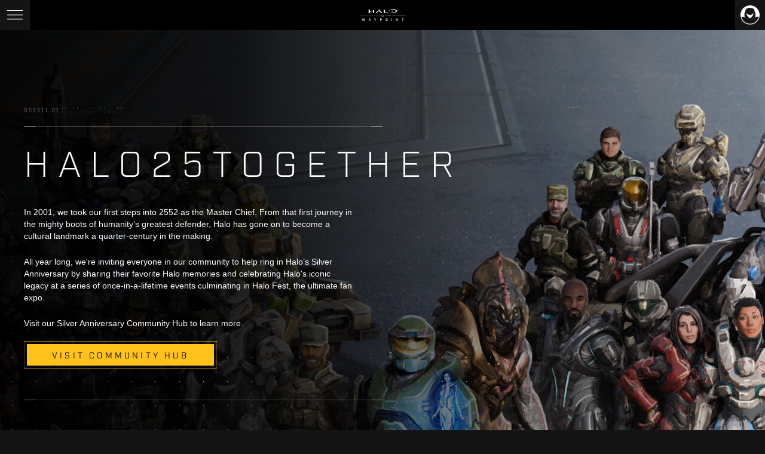

--- FILE ---
content_type: text/html; charset=utf-8
request_url: https://www.halowaypoint.com/
body_size: 35620
content:
<!DOCTYPE html><html lang="en-us"><head><meta charSet="utf-8"/><meta name="viewport" content="width=device-width"/><meta name="theme-color" content="#b4b4b4"/><meta name="language" content="en-us"/><link rel="shortcut icon" href="/static/favicon.ico"/><script>var exports = { __esModule: true };</script><script type="text/javascript" src="https://assets.xbox.com/xbox-store-web-sdk/latest/purchaseHost.js"></script><title>Halo - Official Site (en)</title><meta name="description" content="HaloWaypoint.com is the official site for the Halo universe, featuring the latest information about Halo games and media, news from 343 Industries and the home of the Halo community."/><meta property="og:title" content="Halo - Official Site"/><meta property="og:description" content="HaloWaypoint.com is the official site for the Halo universe, featuring the latest information about Halo games and media, news from 343 Industries and the home of the Halo community."/><meta property="og:type" content="website"/><meta property="og:image" content="https://content.halocdn.com/media/Default/home/2_waypoint-thumbnail_542x305-32a061661c974d378aa330319506ce06.png"/><meta property="og:locale" content="en_US"/><meta property="og:site_name" content="Halo Waypoint"/><meta name="next-head-count" content="15"/><script src="https://wcpstatic.microsoft.com/mscc/lib/v2/wcp-consent.js"></script><link rel="preload" href="/_next/static/css/092d6809a4187d5f.css" as="style"/><link rel="stylesheet" href="/_next/static/css/092d6809a4187d5f.css" data-n-g=""/><link rel="preload" href="/_next/static/css/959f3fb3d79aa8ba.css" as="style"/><link rel="stylesheet" href="/_next/static/css/959f3fb3d79aa8ba.css" data-n-p=""/><link rel="preload" href="/_next/static/css/e9e62f2ec242c579.css" as="style"/><link rel="stylesheet" href="/_next/static/css/e9e62f2ec242c579.css" data-n-p=""/><noscript data-n-css=""></noscript><script defer="" nomodule="" src="/_next/static/chunks/polyfills-42372ed130431b0a.js"></script><script src="/_next/static/chunks/webpack-b6e5ccba6c82ce12.js" defer=""></script><script src="/_next/static/chunks/framework-b0ec748c7a4c483a.js" defer=""></script><script src="/_next/static/chunks/main-988bbb134d47ba90.js" defer=""></script><script src="/_next/static/chunks/pages/_app-2a11cfef22cce034.js" defer=""></script><script src="/_next/static/chunks/29107295-4cc022cea922dbb4.js" defer=""></script><script src="/_next/static/chunks/6151-8d728d735e75d0ce.js" defer=""></script><script src="/_next/static/chunks/7557-8030db8b7e444866.js" defer=""></script><script src="/_next/static/chunks/5423-f984280ccd06ae33.js" defer=""></script><script src="/_next/static/chunks/6261-3ceb8014bbecab93.js" defer=""></script><script src="/_next/static/chunks/1853-0bd940b44bbf84e7.js" defer=""></script><script src="/_next/static/chunks/4044-d570771c197e9de0.js" defer=""></script><script src="/_next/static/chunks/6547-3528907723b8ef58.js" defer=""></script><script src="/_next/static/chunks/pages/index-e9792706d42df8d3.js" defer=""></script><script src="/_next/static/-0UkLmbpu9kHZyWv0uIqA/_buildManifest.js" defer=""></script><script src="/_next/static/-0UkLmbpu9kHZyWv0uIqA/_ssgManifest.js" defer=""></script></head><body><div id="scroll-to-top-trigger" tabindex="-1"></div><div id="cookie-banner"></div><div id="__next"><div class="skip-navigation_skip_container__wM4g7" id="skip-navigation-container"><div class="color-background_background__JMMUw " style="background:#002C3F;mix-blend-mode:normal;opacity:0.9;filter:none"></div><a class="waypoint-skip-to-button_button__juD0P" href="#skip" style="margin:0px 0px 0px 0px"><div class="waypoint-skip-to-button_outer-shadow__n5zKR"></div><div class="waypoint-skip-to-button_outer__QFpRS"></div><div class="waypoint-skip-to-button_container__xvo2f"><div class="waypoint-skip-to-button_container-shadow__gpNe7"></div><div class="waypoint-skip-to-button_container-background__0_Ca_"></div><span class="waypoint-skip-to-button_content__TyCIJ"><span>Skip To Main Content</span></span></div></a></div><header class="header_header__BOk8K"><div class="header_logo__VlJVg"><a aria-label="Halo Waypoint" href="/"><svg version="1.1" id="Layer_1" xmlns="http://www.w3.org/2000/svg" xmlns:xlink="http://www.w3.org/1999/xlink" x="0px" y="0px" viewBox="0 0 550 142" xml:space="preserve"><style type="text/css">
	.st0{fill:#EBEBEB;}
	.st1{fill:url(#SVGID_1_);}
	.st2{fill:#C8C8C8;}
</style><g><path class="st0" d="M26.1,112.4h5.3l5.1,22.9l5.9-22.9h4.4l5.9,22.9l5.1-22.9H63l-7.6,29.4h-5.3l-5.4-20.9l-5.5,20.9h-5.5 L26.1,112.4z"></path><path class="st0" d="M123,134.7h-10.9l-2.2,7.2h-5.3l9.5-29.4h7.1l9.5,29.4h-5.5L123,134.7z M121.6,130l-4-13.1l-4,13.1L121.6,130 L121.6,130z"></path><path class="st0" d="M180.8,131.7l-9.9-19.3h5.4l6.9,14l6.9-14h5.4l-9.9,19.3v10.2h-5v-10.2L180.8,131.7L180.8,131.7z"></path><path class="st0" d="M242.3,112.4h15.2c4,0,5.9,1.9,5.9,5.9v7.3c0,4-1.9,5.9-5.9,5.9h-10V142h-5v-29.6H242.3z M256.8,126.8 c1,0,1.5-0.5,1.5-1.5v-6.7c0-1-0.5-1.5-1.5-1.5h-9.4v9.8C247.4,126.8,256.8,126.8,256.8,126.8z"></path><path class="st0" d="M310.2,136v-17.6c0-4,1.9-5.9,5.9-5.9h10.3c4,0,5.9,1.9,5.9,5.9V136c0,4-1.9,5.9-5.9,5.9h-10.3 C312,141.9,310.2,139.9,310.2,136z M325.7,137.2c1.2,0,1.5-0.4,1.5-1.5v-17.1c0-1.2-0.4-1.5-1.5-1.5h-8.9c-1.2,0-1.5,0.4-1.5,1.5 v17.1c0,1.2,0.4,1.5,1.5,1.5L325.7,137.2L325.7,137.2z"></path><path class="st0" d="M379.9,112.4h5v29.4h-5V112.4z"></path><path class="st0" d="M433,112.4h5.3l12.6,20.9v-20.9h4.9v29.4h-5l-13-21.5v21.5h-4.9v-29.4L433,112.4L433,112.4z"></path><path class="st0" d="M511,117.1h-8.4v-4.6h21.7v4.6H516v24.8h-5V117.1z"></path></g><g><polygon class="st0" points="261.7,76.7 255.1,76.7 269.9,91.5 269.9,91.5 273.2,88.2 	"></polygon></g><g><g><polygon class="st0" points="284.7,76.7 277.9,76.7 281.2,80.1 		"></polygon></g></g><g><linearGradient id="SVGID_1_" gradientUnits="userSpaceOnUse" x1="266.3" y1="420.1227" x2="296" y2="420.1227" gradientTransform="matrix(1 0 0 1 0 -336)"><stop offset="0" style="stop-color:#66DFFF"></stop><stop offset="1" style="stop-color:#00C9FF"></stop></linearGradient><polygon class="st1" points="289.3,76.7 281.1,84.6 273.2,76.7 266.3,76.7 281.1,91.5 296,76.7 	"></polygon></g><g><path class="st0" d="M123.5,50.4c0-6.9,0-13.9,0-20.8c11.3,0,22.7,0,34,0c0,6.2,0,12.3,0,18.5c4.8,0,9.6,0,14.4,0 c0-10.1,0-18.4,0-28.4c0-2.2-2.8-5.5-5.1-6.7c-1.7-1-4.4-1.7-9.2-1.7c0,4.5,0,9,0,13.5c-12.2,0-24.4,0-36.6,0 c-0.7-0.7-1.4-1.3-2.1-2c0-6.1,0-12.2,0-18.4c-4.3,0-8.5,0-12.8,0c0,15.4,0,30.7,0,46.1C111.8,50.4,117.6,50.4,123.5,50.4z"></path><path class="st0" d="M339.4,41.9c-10.9,0-19.8,0-30.7,0c-1.9,0-4.8-0.1-6.2-1.2c-1.3-1-1.6-3.1-1.6-4.8c0-7.4,0-13.8,0-21.2 c-3.1-3.4-6.2-6.9-9.2-10.3c-1.9,0-3.8,0-5.8,0c0,12.6,0,25.3-0.1,37.9c1.8,2,3.5,3.9,5.3,5.9c17.9,0,35.8,0,53.8,0 c0-0.6,0-1.3,0-1.9C343,44.8,341.2,43.3,339.4,41.9z"></path><path class="st0" d="M188.2,47.8c5,0,9.9,0,14.9,0c3.5-3.9,7-7.7,10.4-11.6c2-2,2.8-3.3,4.7-4.9c1.8-1.5,4.5-1.2,6.8-1.2 c4,0,8,0,12,0c5.7,6.1,11.4,12.3,17.1,18.4c5.5,0,10.9,0,16.4,0c-13.3-14.7-26.6-29.4-39.8-44.2c-1.1,0-2.1,0-3.2,0 c-4,4.4-8,8.8-11.9,13.2c1.7,0,3.4,0,5,0c1.1-1.1,2.1-2.1,3.2-3.2c3.3,3.7,6.5,7.5,9.8,11.2c-8.4,0-16.8,0-25.2,0 C201.6,33,194.9,40.4,188.2,47.8z"></path><g><path class="st0" d="M447.7,22.5c-0.5-0.1-1.1-0.2-1.6-0.3c-0.3-0.1-0.5-0.2-0.8-0.3c-0.2-0.2-0.5-0.4-0.7-0.6 c-0.3-0.6-0.6-1.3-1-1.9c-0.4-0.8-0.8-1.5-1.2-2.3c-0.5-0.7-1.1-1.5-1.6-2.2c-0.7-0.7-1.4-1.4-2.1-2.1c-0.8-0.7-1.7-1.4-2.5-2 c-1-0.6-1.9-1.3-2.9-1.9c-1.1-0.6-2.2-1.2-3.3-1.8c-1.2-0.5-2.4-1.1-3.6-1.6c-1.3-0.5-2.6-0.9-3.9-1.4c-1.4-0.4-2.8-0.8-4.2-1.2 c-1.5-0.3-2.9-0.7-4.4-1c-1.5-0.3-3.1-0.5-4.6-0.8c-1.6-0.2-3.2-0.4-4.7-0.6c-1.6-0.1-3.2-0.2-4.8-0.3c-1.6,0-3.2-0.1-4.9-0.1 c-1.6,0-3.2,0.1-4.9,0.1c-1.6,0.1-3.2,0.2-4.8,0.3c-1.6,0.2-3.2,0.4-4.7,0.6c-1.5,0.3-3.1,0.5-4.6,0.8c-0.5,0.1-1,0.3-1.5,0.4 c-0.9,0.8-1.9,1.6-2.8,2.4c-1,0.3-2,0.7-3,1c-1.2,0.4-2.5,0.9-3.7,1.3c-1.1,0.5-2.3,1-3.4,1.5c-1,0.5-2.1,1.1-3.1,1.6 c-0.9,0.6-1.8,1.2-2.8,1.8c-0.8,0.6-1.6,1.2-2.4,1.9c-0.7,0.7-1.3,1.3-2,2c-0.5,0.7-1,1.4-1.6,2.1c-0.1,0.2-0.3,0.5-0.4,0.7 l4.6,1.6c0.3-0.5,0.7-0.9,1-1.4c0.5-0.5,0.9-1,1.4-1.5c0.6-0.5,1.2-1,1.8-1.5c0.7-0.5,1.4-1,2.1-1.5c0.8-0.5,1.7-1,2.5-1.4 c0.9-0.4,1.9-0.9,2.8-1.3c1.1-0.4,2.1-0.8,3.2-1.2c1.1-0.4,2.3-0.7,3.4-1.1c1.2-0.3,2.4-0.6,3.7-0.9c1.3-0.2,2.6-0.5,3.8-0.7 c1.3-0.2,2.7-0.3,4-0.5c1.4-0.1,2.7-0.2,4.1-0.3c1.4,0,2.7-0.1,4.1-0.1c1.4,0,2.7,0.1,4.1,0.1c1.4,0.1,2.7,0.2,4.1,0.3 c1.3,0.2,2.7,0.3,4,0.5c1.3,0.2,2.6,0.5,3.8,0.7c1.2,0.3,2.4,0.6,3.7,0.9c1.1,0.4,2.3,0.7,3.4,1.1c1.1,0.4,2.1,0.8,3.2,1.2 c0.9,0.4,1.9,0.9,2.8,1.3c0.8,0.5,1.7,1,2.5,1.4c0.7,0.5,1.4,1,2.1,1.5c0.6,0.5,1.2,1,1.8,1.5c0.5,0.5,0.9,1,1.4,1.5 c0.3,0.5,0.7,1,1,1.5c0.2,0.5,0.4,0.9,0.7,1.4c0.1,0.4,0.3,0.9,0.4,1.3c0,0.4,0.1,0.8,0.1,1.3c0,0.4-0.1,0.8-0.1,1.3 c-0.1,0.4-0.3,0.9-0.4,1.3c-0.2,0.5-0.4,0.9-0.7,1.4c-0.3,0.5-0.7,1-1,1.5c-0.5,0.5-0.9,1-1.4,1.5c-0.6,0.5-1.2,1-1.8,1.5 c-0.7,0.5-1.4,1-2.1,1.5c-0.8,0.5-1.7,0.9-2.5,1.4c-0.9,0.4-1.9,0.9-2.8,1.3c-1.1,0.4-2.1,0.8-3.2,1.2c-1.1,0.4-2.3,0.7-3.4,1.1 c-1.2,0.3-2.4,0.6-3.7,0.9c-1.3,0.2-2.6,0.5-3.8,0.7c-1.3,0.2-2.6,0.3-4,0.5c-1.4,0.1-2.7,0.2-4.1,0.3c-1.4,0-2.7,0.1-4.1,0.1 c-1.4,0-2.7-0.1-4.1-0.1c-0.3,0-0.6,0-0.9-0.1c-1.1-0.1-2.1-0.2-3.2-0.2c-1.3-0.2-2.7-0.3-4-0.5c-1.3-0.2-2.6-0.5-3.8-0.7 c-1.2-0.3-2.4-0.6-3.7-0.9c-0.7-0.2-1.5-0.4-2.2-0.7l-2.2,4c0,0,0.6,0.2,1.1,0.4c1.3,0.5,2.5,0.7,3.9,1.1c1.4,0.3,2.8,0.6,4.2,0.9 c1.5,0.2,2.9,0.5,4.4,0.7c1.5,0.2,3,0.4,4.5,0.5c0.1,0,0.2,0,0.2,0c1,0.7,1.9,1.4,2.9,2.1c0.4,0,0.9,0.1,1.3,0.1 c1.6,0,3.2,0.1,4.9,0.1c1.6,0,3.2-0.1,4.9-0.1c1.6-0.1,3.2-0.2,4.8-0.3c1.6-0.2,3.2-0.4,4.7-0.6c1.5-0.3,3.1-0.5,4.6-0.8 c1.5-0.3,2.9-0.7,4.4-1c1.4-0.4,2.8-0.8,4.2-1.2c1.3-0.5,2.6-0.9,3.9-1.4c1.2-0.5,2.4-1.1,3.6-1.6c1.1-0.6,2.2-1.2,3.3-1.8 c1-0.6,1.9-1.3,2.9-1.9c0.8-0.7,1.7-1.4,2.5-2c0.7-0.7,1.4-1.4,2.1-2.1c0.5-0.7,1.1-1.5,1.6-2.2c0.4-0.8,0.8-1.5,1.2-2.3 c0.3-0.6,0.6-1.3,1-1.9c0.2-0.2,0.5-0.4,0.7-0.6c0.3-0.1,0.5-0.2,0.8-0.3c0.5-0.1,1.1-0.2,1.6-0.3c2.1,0,4.2,0,6.3,0 c0-1.1,0-2.2,0-3.2C451.9,22.5,449.8,22.5,447.7,22.5z"></path><path class="st0" d="M385.2,26.7c0.1,0.1,0.2,0.2,0.3,0.4c0.1,0.1,0.3,0.2,0.4,0.4c0.2,0.1,0.3,0.2,0.5,0.3 c0.2,0.1,0.4,0.2,0.5,0.3c0.2,0.1,0.4,0.2,0.6,0.3c0.2,0.1,0.4,0.2,0.6,0.2c0.2,0.1,0.5,0.1,0.7,0.2c0.2,0.1,0.5,0.1,0.7,0.2 c0.3,0,0.5,0.1,0.8,0.1c0.3,0,0.5,0.1,0.8,0.1c0.3,0,0.5,0,0.8,0.1c0.3,0,0.5,0,0.8,0c0.3,0,0.5,0,0.8,0c0.3,0,0.5,0,0.8-0.1 c0.3,0,0.5-0.1,0.8-0.1c0.3,0,0.5-0.1,0.8-0.1c0.2-0.1,0.5-0.1,0.7-0.2c0.2-0.1,0.5-0.1,0.7-0.2c0.2-0.1,0.4-0.2,0.6-0.2 c0.2-0.1,0.4-0.2,0.6-0.3c0.2-0.1,0.4-0.2,0.5-0.3c0.2-0.1,0.3-0.2,0.5-0.3c0.1-0.1,0.3-0.2,0.4-0.4c0.1-0.1,0.2-0.2,0.3-0.4 c0.1-0.1,0.2-0.3,0.3-0.4c0.1-0.1,0.1-0.3,0.2-0.4c0-0.1,0.1-0.3,0.1-0.4c0-0.3,0-0.5,0-0.8c0-0.1-0.1-0.3-0.1-0.4 c-0.1-0.1-0.1-0.3-0.2-0.4c-0.1-0.1-0.2-0.3-0.3-0.4c-0.1-0.1-0.2-0.2-0.3-0.4c-0.1-0.1-0.3-0.2-0.4-0.4c-0.2-0.1-0.3-0.2-0.5-0.3 c-0.2-0.1-0.4-0.2-0.5-0.3c-0.2-0.1-0.4-0.2-0.6-0.3c-0.2-0.1-0.4-0.2-0.6-0.2c-0.2-0.1-0.5-0.1-0.7-0.2c-0.2-0.1-0.5-0.1-0.7-0.2 c-0.3,0-0.5-0.1-0.8-0.1c-0.3,0-0.5-0.1-0.8-0.1c-0.3,0-0.5,0-0.8-0.1c-0.3,0-0.5,0-0.8,0c-0.3,0-0.5,0-0.8,0 c-0.3,0-0.5,0-0.8,0.1c-0.3,0-0.5,0.1-0.8,0.1c-0.3,0-0.5,0.1-0.8,0.1c-0.2,0.1-0.5,0.1-0.7,0.2c-0.2,0.1-0.5,0.1-0.7,0.2 c-0.2,0.1-0.4,0.2-0.6,0.2c-0.2,0.1-0.4,0.2-0.6,0.3c-0.2,0.1-0.4,0.2-0.5,0.3c-0.2,0.1-0.3,0.2-0.5,0.3c-0.1,0.1-0.3,0.2-0.4,0.4 c-0.1,0.1-0.2,0.2-0.3,0.4c-0.1,0.1-0.2,0.3-0.3,0.4c-0.1,0.1-0.1,0.3-0.2,0.4c0,0.1-0.1,0.3-0.1,0.4c0,0.3,0,0.5,0,0.8 c0,0.1,0.1,0.3,0.1,0.4c0.1,0.1,0.1,0.3,0.2,0.4C385,26.4,385.1,26.6,385.2,26.7z"></path></g><g><path class="st0" d="M452.4,18.3c-0.4,0.4-0.8,0.5-1.3,0.5c-0.5,0-0.9-0.2-1.3-0.5c-0.3-0.4-0.5-0.8-0.5-1.3 c0-0.5,0.2-0.9,0.5-1.3c0.4-0.4,0.8-0.5,1.3-0.5c0.5,0,0.9,0.2,1.3,0.5c0.4,0.4,0.5,0.8,0.5,1.3C452.9,17.6,452.7,18,452.4,18.3z M450,16c-0.3,0.3-0.5,0.7-0.5,1.1c0,0.4,0.2,0.8,0.5,1.1c0.3,0.3,0.7,0.5,1.1,0.5c0.4,0,0.8-0.2,1.1-0.5c0.3-0.3,0.5-0.7,0.5-1.1 c0-0.4-0.2-0.8-0.5-1.1c-0.3-0.3-0.7-0.5-1.1-0.5C450.6,15.5,450.3,15.6,450,16z M451,16.1c0.2,0,0.4,0,0.5,0.1 c0.2,0.1,0.3,0.3,0.3,0.5c0,0.2-0.1,0.3-0.2,0.4c-0.1,0-0.2,0.1-0.3,0.1c0.2,0,0.3,0.1,0.3,0.2c0.1,0.1,0.1,0.2,0.1,0.3v0.1 c0,0,0,0.1,0,0.1c0,0.1,0,0.1,0,0.1l0,0h-0.3c0,0,0,0,0,0c0,0,0,0,0,0l0-0.1v-0.2c0-0.2-0.1-0.4-0.2-0.5c-0.1,0-0.2-0.1-0.4-0.1 h-0.3V18h-0.3v-2H451z M451.4,16.4c-0.1,0-0.2-0.1-0.4-0.1h-0.3V17h0.3c0.2,0,0.3,0,0.3,0c0.1-0.1,0.2-0.2,0.2-0.3 C451.6,16.5,451.5,16.4,451.4,16.4z"></path></g></g><rect x="302" y="77.7" class="st2" width="246" height="3"></rect><polygon class="st2" points="299,80.7 302,80.7 302,77.7 "></polygon><rect x="2" y="77.7" transform="matrix(-1 1.144834e-11 -1.144834e-11 -1 250.0032 158.4016)" class="st2" width="246" height="3"></rect><polygon class="st2" points="251,80.7 248,80.7 248,77.7 "></polygon></svg></a></div><div class="header_mainMenu__NAYqL"><button aria-label="Main Menu" aria-expanded="false" class="main-menu_button__iJpc0"><svg width="27" height="16" viewBox="0 0 27 16" fill="none" xmlns="http://www.w3.org/2000/svg"><path fill-rule="evenodd" clip-rule="evenodd" d="M0 15a.5.5 0 0 1 .5-.5h25.125a.5.5 0 0 1 0 1H.5A.5.5 0 0 1 0 15zM0 8a.5.5 0 0 1 .5-.5h25.125a.5.5 0 0 1 0 1H.5A.5.5 0 0 1 0 8zM0 .5A.5.5 0 0 1 .5 0h25.125a.5.5 0 0 1 0 1H.5A.5.5 0 0 1 0 .5z" fill="#fff"></path></svg></button><nav aria-label="Halo Waypoint Main Menu" class="main-menu_nav__Mdut_"><h2 class="text_title-module-medium___fIgs main-menu_menuTitle__1cGJi">Menu</h2><div class="dropdown_dropdown__rRLJF  dropdown_homeColor__gnPJs"><button aria-expanded="false">Games<svg width="10" height="9" viewBox="0 0 10 9" fill="none" xmlns="http://www.w3.org/2000/svg"><path d="M1 3.95l3.95 3.949 3.95-3.95" stroke="#fff"></path></svg></button><div class="dropdown_menu__e9hnS"><a class="dropdown-link_link__pSSQf " href="/halo-infinite"><span>Halo Infinite</span></a><a class="dropdown-link_link__pSSQf " href="/halo-the-master-chief-collection"><span>Halo: The Master Chief Collection</span></a><a class="dropdown-link_link__pSSQf " href="/halo-campaign-evolved"><span>Halo: Campaign Evolved</span></a></div></div><a class="main-link_link__1FBvL main-link_homeColor__YgF9q" href="/news"><span>News</span></a><a class="main-link_link__1FBvL main-link_homeColor__YgF9q" href="/halofest"><span>Halo Fest</span></a><div class="dropdown_dropdown__rRLJF  dropdown_homeColor__gnPJs"><button aria-expanded="false">Community<svg width="10" height="9" viewBox="0 0 10 9" fill="none" xmlns="http://www.w3.org/2000/svg"><path d="M1 3.95l3.95 3.949 3.95-3.95" stroke="#fff"></path></svg></button><div class="dropdown_menu__e9hnS"><a class="dropdown-link_link__pSSQf " href="/halo-insider"><span>Halo Insider</span></a><a class="dropdown-link_link__pSSQf " href="/halo-infinite/ugc"><span>Content Browser</span></a><a class="dropdown-link_link__pSSQf " href="/halo-infinite/leaderboards"><span>Leaderboards</span></a></div></div><div class="dropdown_dropdown__rRLJF  dropdown_homeColor__gnPJs"><button aria-expanded="false">Esports<svg width="10" height="9" viewBox="0 0 10 9" fill="none" xmlns="http://www.w3.org/2000/svg"><path d="M1 3.95l3.95 3.949 3.95-3.95" stroke="#fff"></path></svg></button><div class="dropdown_menu__e9hnS"><a class="dropdown-link_link__pSSQf " href="/esports/halowc"><span>Halo World Championship</span></a><a class="dropdown-link_link__pSSQf " href="/esports"><span>Halo Championship Series</span></a><a class="dropdown-link_link__pSSQf " href="/esports/hcs-leaderboards"><span>HCS Leaderboards</span></a><a class="dropdown-link_link__pSSQf " href="/esports/hcs-ffa-leaderboards"><span>HCS FFA Leaderboards</span></a></div></div><a class="main-link_link__1FBvL main-link_homeColor__YgF9q" href="https://support.halowaypoint.com" target="new"><span>Support<span aria-hidden="true"><svg width="16" height="16" viewBox="0 0 16 16" fill="none" xmlns="http://www.w3.org/2000/svg"><path d="M14 1c.55 0 1 .45 1 1v12c0 .55-.45 1-1 1H2c-.55 0-1-.45-1-1V2c0-.55.45-1 1-1h12zm0-1H2a2 2 0 0 0-2 2v12a2 2 0 0 0 2 2h12a2 2 0 0 0 2-2V2a2 2 0 0 0-2-2z" fill="#70CDDF"></path><path d="M6.065 2.98v1.145h4.895l-7.48 7.49.8.806 7.5-7.51v4.93h1.145V2.98h-6.86z" fill="#70CDDF"></path></svg></span></span></a><a class="main-link_link__1FBvL main-link_homeColor__YgF9q" href="https://gear.xbox.com/pages/halo?utm_source=halowaypoint.com&amp;utm_medium=referral&amp;utm_campaign=&amp;utm_content=" target="new"><span>Gear<span aria-hidden="true"><svg width="16" height="16" viewBox="0 0 16 16" fill="none" xmlns="http://www.w3.org/2000/svg"><path d="M14 1c.55 0 1 .45 1 1v12c0 .55-.45 1-1 1H2c-.55 0-1-.45-1-1V2c0-.55.45-1 1-1h12zm0-1H2a2 2 0 0 0-2 2v12a2 2 0 0 0 2 2h12a2 2 0 0 0 2-2V2a2 2 0 0 0-2-2z" fill="#70CDDF"></path><path d="M6.065 2.98v1.145h4.895l-7.48 7.49.8.806 7.5-7.51v4.93h1.145V2.98h-6.86z" fill="#70CDDF"></path></svg></span></span></a><div class="main-menu_gamePurchase__TB82L"><button class=" waypoint-button_button__nbZ3z waypoint-button_purchase__dQ2li" aria-label="Get Halo" style="margin:0px 0px 0px 0px;visibility:visible"><div class="waypoint-button_outer-shadow__uQtJV"></div><div class="waypoint-button_outer__gsHPD"></div><div class="waypoint-button_container__mjekO "><div class="waypoint-button_container-shadow__En487"></div><div class="waypoint-button_container-background__C_IDX"></div><span class="waypoint-button_content__da7sW">Get Halo</span><span class="waypoint-button_chevron__5ox9H">»</span></div></button></div></nav></div><div class="banner-skeleton_bannerContainer__d5Kgh" role="status" aria-busy="true" aria-live="polite"><div class="banner-skeleton_bannerContent__CglnP"><div class="banner-skeleton_leftContent__OHj_3"><div class="banner-skeleton_logoBlock__mHWE2"></div><div class="banner-skeleton_titleBlock__HFto1"></div></div><div class="banner-skeleton_rightContent__RUbSG"><div class="banner-skeleton_ctaBlock__1KiJ4"></div><div class="banner-skeleton_links__IcB9n"><div class="banner-skeleton_linkPill__Sa_1B"></div><div class="banner-skeleton_linkPill__Sa_1B"></div></div></div></div></div><div class="header_gamePurchase__GbYEB"><button class=" waypoint-button_button__nbZ3z waypoint-button_purchase__dQ2li" aria-label="Get Halo" style="margin:0px 0px 0px 0px;visibility:visible"><div class="waypoint-button_outer-shadow__uQtJV"></div><div class="waypoint-button_outer__gsHPD"></div><div class="waypoint-button_container__mjekO "><div class="waypoint-button_container-shadow__En487"></div><div class="waypoint-button_container-background__C_IDX"></div><span class="waypoint-button_content__da7sW">Get Halo</span><span class="waypoint-button_chevron__5ox9H">»</span></div></button></div><div class="header_userMenu__fm1jG"></div></header><main id="main" class="layout_main__9gU0h"><a id="skip" class="skip-to_skip_to__h4Fdg"> </a><section class="module_hero__e6OGs" id="hero"><div class="module_container__BNEVS"><div class="module_content__y_TFU"><div class="image-background_background__sYm7p" style="--mobile-image-src:url(https://wpassets.halowaypoint.com/wp-content/2026/01/vNext-MBI-Home-Hero-Mobile-Yatala-R01A.jpg);--image-src:url(https://wpassets.halowaypoint.com/wp-content/2026/01/vNext-MBI-Home-Hero-Desktop-Yatala-R01A-scaled.jpg);--mobile-gradient:linear-gradient(0deg, rgba(0, 0, 0, 0.8) 0 30%, transparent);--gradient:linear-gradient(90deg, rgba(0,0,0,0.8) 0 30%, transparent);--mobile-background-position:center top;--background-position:right top;--background-size:cover 100%"></div><div class="dot-overlay_fade-in__LPGKW dot-overlay_bottom__ootYz  null" style="opacity:1"></div><div class="spacing_vis-mobile__hwl2s undefined undefined undefined undefined spacing_lock-vis-mobile__nTuKJ"><div class="color-background_background__JMMUw " style="background:linear-gradient(180deg, rgba(0, 0, 0, 0) 75.36%, #000000 100.16%);mix-blend-mode:normal;opacity:1;filter:none"></div></div><div class="spacing_vis-tablet__SrFQ3 spacing_top-none__Hei77 spacing_bottom-none__Ee6Vx spacing_left-none__cVJdb spacing_right-none__4355C spacing_lock-vis-tablet__6sqQA"><div class="color-background_background__JMMUw " style="background:linear-gradient(180deg, rgba(0, 0, 0, 0) 75.36%, #000000 100.16%);mix-blend-mode:normal;opacity:1;filter:none"></div></div><div class="spacing_vis-tablet__SrFQ3 spacing_top-xx-large__4rtAt spacing_bottom-xx-large__e4bcP spacing_left-none__cVJdb spacing_right-none__4355C spacing_lock-vis-tablet__6sqQA"></div><div class="spacing_vis-mobile__hwl2s spacing_top-xx-large__4rtAt spacing_bottom-xx-large__e4bcP spacing_left-none__cVJdb spacing_right-none__4355C spacing_lock-vis-mobile__nTuKJ"></div><div class="module-content_container__Xt1fB module-content_auto-left__LNkhC module-content_middle__1CctW"><div class="module-content_content__VN0EB"><div class="spacing_vis-desktop__lFiCA spacing_top-x-large__KdWoT spacing_bottom-none__Ee6Vx spacing_left-none__cVJdb spacing_right-none__4355C "><div class="numbers-gak_container__uCydx " aria-hidden="true"><svg width="58" height="8" viewBox="0 0 58 8" fill="none" xmlns="http://www.w3.org/2000/svg"><path opacity="0.5" d="M4.93 6.21C4.93 6.70333 4.75333 7.12667 4.4 7.48C4.05333 7.82667 3.63333 8 3.14 8H2.42C1.92667 8 1.50333 7.82667 1.15 7.48C0.803333 7.12667 0.63 6.70333 0.63 6.21V2.62C0.63 2.12667 0.803333 1.70667 1.15 1.36C1.50333 1.00667 1.92667 0.83 2.42 0.83H3.14C3.63333 0.83 4.05333 1.00667 4.4 1.36C4.75333 1.70667 4.93 2.12667 4.93 2.62V6.21ZM3.85 6.21V2.62C3.85 2.42667 3.78 2.26 3.64 2.12C3.5 1.98 3.33333 1.91 3.14 1.91H2.42C2.22667 1.91 2.05667 1.98 1.91 2.12C1.77 2.26 1.7 2.42667 1.7 2.62V6.21C1.7 6.40333 1.77 6.57 1.91 6.71C2.05667 6.85 2.22667 6.92 2.42 6.92H3.14C3.33333 6.92 3.5 6.85 3.64 6.71C3.78 6.57 3.85 6.40333 3.85 6.21ZM12.4866 6.21C12.4866 6.70333 12.31 7.12667 11.9566 7.48C11.61 7.82667 11.19 8 10.6966 8H9.88664C9.49997 8 9.14997 7.89 8.83664 7.67C8.52331 7.44333 8.30997 7.15 8.19664 6.79C8.16331 6.71667 8.18997 6.66 8.27664 6.62L9.04664 6.37C9.12664 6.34333 9.18331 6.37333 9.21664 6.46C9.33664 6.76667 9.55997 6.92 9.88664 6.92H10.6966C10.89 6.92 11.0566 6.85 11.1966 6.71C11.3366 6.57 11.4066 6.40333 11.4066 6.21V5.49C11.4066 5.29 11.3366 5.12 11.1966 4.98C11.0566 4.84 10.89 4.77 10.6966 4.77H8.50664C8.41331 4.77 8.36997 4.72667 8.37664 4.64L8.53664 0.959999C8.54997 0.873333 8.59664 0.83 8.67664 0.83H12.1766C12.2633 0.83 12.3066 0.876667 12.3066 0.97V1.77C12.3066 1.86333 12.2633 1.91 12.1766 1.91H9.57664L9.48664 3.7H10.6966C11.19 3.7 11.61 3.87667 11.9566 4.23C12.31 4.57667 12.4866 4.99667 12.4866 5.49V6.21ZM19.1433 7.86C19.1433 7.95333 19.0999 8 19.0133 8H15.6933C15.6066 8 15.5633 7.95333 15.5633 7.86V7.06C15.5633 6.96667 15.6066 6.92 15.6933 6.92H16.8133V1.91H15.6933C15.6066 1.91 15.5633 1.86333 15.5633 1.77V0.97C15.5633 0.876667 15.6066 0.83 15.6933 0.83H17.7533C17.8466 0.83 17.8933 0.876667 17.8933 0.97V6.92H19.0133C19.0999 6.92 19.1433 6.96667 19.1433 7.06V7.86ZM26.2757 2.98C26.2757 3.58 26.0024 4 25.4557 4.24C26.0024 4.46667 26.2757 4.88333 26.2757 5.49V6.21C26.2757 6.70333 26.099 7.12667 25.7457 7.48C25.399 7.82667 24.979 8 24.4857 8H23.7757C23.3624 8 22.9957 7.88 22.6757 7.64C22.3557 7.4 22.149 7.09 22.0557 6.71C22.029 6.61 22.0624 6.55333 22.1557 6.54L22.9657 6.4C23.0324 6.38667 23.079 6.41333 23.1057 6.48C23.2257 6.77333 23.449 6.92 23.7757 6.92H24.4857C24.6857 6.92 24.8557 6.85 24.9957 6.71C25.1357 6.57 25.2057 6.40333 25.2057 6.21V5.49C25.2057 5.29 25.1357 5.12 24.9957 4.98C24.8557 4.84 24.6857 4.77 24.4857 4.77H23.5457C23.459 4.77 23.4157 4.72667 23.4157 4.64V3.83C23.4157 3.74333 23.459 3.7 23.5457 3.7H24.4857C24.6857 3.7 24.8557 3.63 24.9957 3.49C25.1357 3.35 25.2057 3.18 25.2057 2.98V2.62C25.2057 2.42667 25.1357 2.26 24.9957 2.12C24.8557 1.98 24.6857 1.91 24.4857 1.91H23.7757C23.449 1.91 23.2257 2.05667 23.1057 2.35C23.079 2.41667 23.0324 2.44333 22.9657 2.43L22.1557 2.29C22.049 2.27 22.0157 2.21333 22.0557 2.12C22.1624 1.74 22.3724 1.43 22.6857 1.19C23.0057 0.95 23.369 0.83 23.7757 0.83H24.4857C24.979 0.83 25.399 1.00667 25.7457 1.36C26.099 1.70667 26.2757 2.12667 26.2757 2.62V2.98ZM32.9382 7.86C32.9382 7.95333 32.8949 8 32.8082 8H29.4882C29.4015 8 29.3582 7.95333 29.3582 7.86V7.06C29.3582 6.96667 29.4015 6.92 29.4882 6.92H30.6082V1.91H29.4882C29.4015 1.91 29.3582 1.86333 29.3582 1.77V0.97C29.3582 0.876667 29.4015 0.83 29.4882 0.83H31.5482C31.6415 0.83 31.6882 0.876667 31.6882 0.97V6.92H32.8082C32.8949 6.92 32.9382 6.96667 32.9382 7.06V7.86ZM39.4206 7.86C39.4206 7.95333 39.3773 8 39.2906 8H35.9706C35.884 8 35.8406 7.95333 35.8406 7.86V7.06C35.8406 6.96667 35.884 6.92 35.9706 6.92H37.0906V1.91H35.9706C35.884 1.91 35.8406 1.86333 35.8406 1.77V0.97C35.8406 0.876667 35.884 0.83 35.9706 0.83H38.0306C38.124 0.83 38.1706 0.876667 38.1706 0.97V6.92H39.2906C39.3773 6.92 39.4206 6.96667 39.4206 7.06V7.86ZM43.753 7.86C43.753 7.95333 43.7097 8 43.623 8H42.633C42.5464 8 42.503 7.95333 42.503 7.86V6.88C42.503 6.78667 42.5464 6.74 42.633 6.74H43.623C43.7097 6.74 43.753 6.78667 43.753 6.88V7.86ZM51.3128 6.21C51.3128 6.70333 51.1361 7.12667 50.7828 7.48C50.4361 7.82667 50.0161 8 49.5228 8H48.8028C48.3095 8 47.8861 7.82667 47.5328 7.48C47.1861 7.12667 47.0128 6.70333 47.0128 6.21V2.62C47.0128 2.12667 47.1861 1.70667 47.5328 1.36C47.8861 1.00667 48.3095 0.83 48.8028 0.83H49.5228C50.0161 0.83 50.4361 1.00667 50.7828 1.36C51.1361 1.70667 51.3128 2.12667 51.3128 2.62V6.21ZM50.2328 6.21V2.62C50.2328 2.42667 50.1628 2.26 50.0228 2.12C49.8828 1.98 49.7161 1.91 49.5228 1.91H48.8028C48.6095 1.91 48.4395 1.98 48.2928 2.12C48.1528 2.26 48.0828 2.42667 48.0828 2.62V6.21C48.0828 6.40333 48.1528 6.57 48.2928 6.71C48.4395 6.85 48.6095 6.92 48.8028 6.92H49.5228C49.7161 6.92 49.8828 6.85 50.0228 6.71C50.1628 6.57 50.2328 6.40333 50.2328 6.21ZM57.9695 7.86C57.9695 7.95333 57.9261 8 57.8395 8H54.5195C54.4328 8 54.3895 7.95333 54.3895 7.86V7.06C54.3895 6.96667 54.4328 6.92 54.5195 6.92H55.6395V1.91H54.5195C54.4328 1.91 54.3895 1.86333 54.3895 1.77V0.97C54.3895 0.876667 54.4328 0.83 54.5195 0.83H56.5795C56.6728 0.83 56.7195 0.876667 56.7195 0.97V6.92H57.8395C57.9261 6.92 57.9695 6.96667 57.9695 7.06V7.86Z" fill="rgba(255,255,255, 0.5)"></path></svg><svg width="100" height="8" viewBox="0 0 100 8" fill="none" xmlns="http://www.w3.org/2000/svg" style="margin-left:6px"><line y1="7.5" x2="100" y2="7.5" stroke="rgba(255,255,255, 0.5)" stroke-dasharray="1 6"></line><line y1="1" x2="100" y2="1" stroke="rgba(255,255,255, 0.5)" stroke-dasharray="1 6 1 10 1 6 1 20"></line></svg></div></div><div class="spacing_vis-desktop__lFiCA spacing_top-small__e6uaj spacing_bottom-none__Ee6Vx spacing_left-none__cVJdb spacing_right-none__4355C "><div class="capped-line_container__L2E8_ "><div class="capped-line_cap__Ufjc3"></div><div class="capped-line_line__DVJSm"></div><div class="capped-line_cap__Ufjc3"></div></div></div><div class="spacing_vis-mobile__hwl2s spacing_top-small__e6uaj spacing_bottom-none__Ee6Vx spacing_left-none__cVJdb spacing_right-none__4355C "><h1 class="text_title-hero__PsYZf ">HALO25TOGETHER</h1></div><div class="spacing_vis-mobile__hwl2s spacing_top-large__f7vZp spacing_bottom-none__Ee6Vx spacing_left-none__cVJdb spacing_right-none__4355C "><p class="text_body-max-width-550__gqzOl "><span style="color:#fff">In 2001, we took our first steps into 2552 as the Master Chief. From that first journey in the mighty boots of humanity’s greatest defender, Halo has gone on to become a cultural landmark a quarter-century in the making.</span></p><div class="spacing_vis-mobile__hwl2s spacing_top-small__e6uaj spacing_bottom-none__Ee6Vx spacing_left-none__cVJdb spacing_right-none__4355C "></div><p class="text_body-max-width-550__gqzOl "><span style="color:#fff">All year long, we&#x27;re inviting everyone in our community to help ring in Halo’s Silver Anniversary by sharing their favorite Halo memories and celebrating Halo&#x27;s iconic legacy at a series of once-in-a-lifetime events culminating in Halo Fest, the ultimate fan expo.</span></p><div class="spacing_vis-mobile__hwl2s spacing_top-small__e6uaj spacing_bottom-none__Ee6Vx spacing_left-none__cVJdb spacing_right-none__4355C "></div><p class="text_body-max-width-550__gqzOl "><span style="color:#fff">Visit our Silver Anniversary Community Hub to learn more. </span></p></div><div class="spacing_vis-mobile__hwl2s spacing_top-none__Hei77 spacing_bottom-none__Ee6Vx spacing_left-none__cVJdb spacing_right-none__4355C spacing_lock-vis-mobile__nTuKJ"><div class="module-actions_container__EsPAO" role="group" aria-label="Group of related actions"><a class="halo-infinite-link-button_button__5REuH " aria-label="VISIT COMMUNITY HUB" style="--spacing-top:0px;--spacing-right:0px;--spacing-bottom:0px;--spacing-left:0px;--disabled-color:rgba(255,255,255, 0.35);--transition-duration:200ms;--outer-border-color:rgba(255,255,255, 0.65);--container-shadow-box-shadow-color:rgba(255,255,255, 0.35);--outer-bar-color:rgba(255,255,255, 0.1);--outer-focus-border-color:#fff;--outer-focus-bar-color:#fff;--outer-hover-border-color:#fff;--ooter-active-border-color:rgba(255,255,255, 0.75);--outer-active-box-shadow-color:#fff;--outer-disabled-border-color:rgba(255,255,255, 0.65);--outer-disabled-opacity:0.3;--container-background-color:rgba(255,255,255, 0.65);--container-background-hover-background-color:rgba(255,255,255, 0.75);--container-background-active-background-color:rgba(255,255,255, 0.9);--container-background-disabled-background-color:rgba(255,255,255, 0.1);--content-color:#000;--text-shadow:rgba(0, 0, 0, 0.1);--content-hover-color:#000;--content-disabled-color:#000" href="https://www.aka.ms/Halo25Together"><div class="halo-infinite-link-button_button-infinite-content__kKo2c"><div class="halo-infinite-link-button_outer-border__Fza9m "></div><div class="halo-infinite-link-button_outer-border__Fza9m halo-infinite-link-button_border-bottom__Q1PXD"></div><div class="halo-infinite-link-button_outer-border-cap__Vm0mW halo-infinite-link-button_cap-top-left__95MIT"></div><div class="halo-infinite-link-button_outer-border-cap__Vm0mW halo-infinite-link-button_cap-top-right__quf0y"></div><div class="halo-infinite-link-button_outer-border-cap__Vm0mW halo-infinite-link-button_cap-bottom-left__08_9p"></div><div class="halo-infinite-link-button_outer-border-cap__Vm0mW halo-infinite-link-button_cap-bottom-right__NtPsE"></div><div class="halo-infinite-link-button_container__qXQfE"><div class="halo-infinite-link-button_outer-bar__2Dvy0 halo-infinite-link-button_bar-left__ePcsF"></div><div class="halo-infinite-link-button_outer-bar__2Dvy0 halo-infinite-link-button_bar-right__b7bev"></div><div class="halo-infinite-link-button_container-shadow__kupp8"></div><div class="halo-infinite-link-button_container-background__imoOr"></div><span class="halo-infinite-link-button_content__sUec9 ">VISIT COMMUNITY HUB<svg width="16" height="16" viewBox="0 0 16 16" fill="none" xmlns="http://www.w3.org/2000/svg"><path d="M14 1c.55 0 1 .45 1 1v12c0 .55-.45 1-1 1H2c-.55 0-1-.45-1-1V2c0-.55.45-1 1-1h12zm0-1H2a2 2 0 0 0-2 2v12a2 2 0 0 0 2 2h12a2 2 0 0 0 2-2V2a2 2 0 0 0-2-2z" fill="#70CDDF"></path><path d="M6.065 2.98v1.145h4.895l-7.48 7.49.8.806 7.5-7.51v4.93h1.145V2.98h-6.86z" fill="#70CDDF"></path></svg></span></div></div></a></div></div><div class="spacing_vis-tablet__SrFQ3 spacing_top-small__e6uaj spacing_bottom-medium__JOqfm spacing_left-none__cVJdb spacing_right-none__4355C "><div class="module-actions_container__EsPAO" role="group" aria-label="Group of related actions"><a class="halo-infinite-link-button_button__5REuH halo-infinite-link-button_normal__dYswc" aria-label="VISIT COMMUNITY HUB" style="--spacing-top:0px;--spacing-right:0px;--spacing-bottom:0px;--spacing-left:0px;--disabled-color:rgba(255,255,255, 0.35);--transition-duration:200ms;--outer-border-color:rgba(255,193,28,0.75);--container-shadow-box-shadow-color:rgba(255,219,119, 0.15);--outer-bar-color:rgba(255,193,28,0.3);--outer-focus-border-color:#fff;--outer-focus-bar-color:rgba(255,255,255, 0.35);--outer-hover-border-color:#ffDB77;--ooter-active-border-color:rgba(255,219,119, 0.75);--outer-active-box-shadow-color:#ffc11c;--outer-disabled-border-color:rgba(255,193,28,0.75);--outer-disabled-opacity:0.3;--outer-disabled-bar-color:rgba(255,193,28,0.3);--container-background-color:#ffc11c;--container-background-hover-background-color:#ffDB77;--container-background-active-background-color:#FFEFC3;--container-background-disabled-background-color:rgba(255,193,28,0.3);--content-color:#000;--text-shadow:rgba(0, 0, 0, 0.1);--content-hover-color:#000;--content-disabled-color:rgba(0, 0, 0, 0.5)" href="https://www.aka.ms/Halo25Together"><div class="halo-infinite-link-button_button-infinite-content__kKo2c"><div class="halo-infinite-link-button_outer-border__Fza9m "></div><div class="halo-infinite-link-button_outer-border__Fza9m halo-infinite-link-button_border-bottom__Q1PXD"></div><div class="halo-infinite-link-button_outer-border-cap__Vm0mW halo-infinite-link-button_cap-top-left__95MIT"></div><div class="halo-infinite-link-button_outer-border-cap__Vm0mW halo-infinite-link-button_cap-top-right__quf0y"></div><div class="halo-infinite-link-button_outer-border-cap__Vm0mW halo-infinite-link-button_cap-bottom-left__08_9p"></div><div class="halo-infinite-link-button_outer-border-cap__Vm0mW halo-infinite-link-button_cap-bottom-right__NtPsE"></div><div class="halo-infinite-link-button_container__qXQfE"><div class="halo-infinite-link-button_outer-bar__2Dvy0 halo-infinite-link-button_bar-left__ePcsF"></div><div class="halo-infinite-link-button_outer-bar__2Dvy0 halo-infinite-link-button_bar-right__b7bev"></div><div class="halo-infinite-link-button_container-shadow__kupp8"></div><div class="halo-infinite-link-button_container-background__imoOr"></div><span class="halo-infinite-link-button_content__sUec9 halo-infinite-link-button_normal__dYswc">VISIT COMMUNITY HUB</span></div></div></a></div></div><div class="spacing_vis-desktop__lFiCA spacing_top-small__e6uaj spacing_bottom-none__Ee6Vx spacing_left-none__cVJdb spacing_right-none__4355C "><div class="capped-line_container__L2E8_ "><div class="capped-line_cap__Ufjc3"></div><div class="capped-line_line__DVJSm"></div><div class="capped-line_cap__Ufjc3"></div></div></div></div></div></div></div></section><section class="module_notched__qTtxW" id="news"><div class="module_container__BNEVS"><div class="module_content__y_TFU"><div class="color-background_background__JMMUw " style="background:linear-gradient(180deg, rgba(0, 0, 0, 0) 0%, rgba(0, 0, 0, 0.2) 100%), #1F2C32;mix-blend-mode:normal;opacity:1;filter:none"></div><div class="circuit-overlay_overlay__Wn_eR"></div><div class="spacing_vis-mobile__hwl2s spacing_top-xx-large__4rtAt spacing_bottom-none__Ee6Vx spacing_left-none__cVJdb spacing_right-none__4355C "><h2 class="text_title-module-large__yaE_P ">News</h2></div><div class="spacing_vis-mobile__hwl2s spacing_top-small__e6uaj spacing_bottom-medium__JOqfm spacing_left-none__cVJdb spacing_right-none__4355C "><div class="capped-line_container__L2E8_ "><div class="capped-line_cap__Ufjc3"></div><div class="capped-line_line__DVJSm"></div><div class="capped-line_cap__Ufjc3"></div></div></div><section class="featured-articles_featured-articles__bjMo1 "><article class="featured-article-large-loading-error_featured__GRiK3 undefined"><div class="featured-article-large-loading-error_image_link___CR3Y"><div class="featured-article-large-loading-error_loadingContainer__BFFoT"><svg class="" viewBox="0 0 100 100" fill="none" xmlns="http://www.w3.org/2000/svg"><defs><linearGradient id="spinnerFill" x1="56.2657" y1="26.7358" x2="28.1953" y2="54.0991" gradientUnits="userSpaceOnUse"><stop stop-color="white"></stop><stop offset="1" stop-color="white" stop-opacity="0"></stop></linearGradient></defs><circle cx="50" cy="50" r="43" class="loading-spinner_circle__pNRo7"></circle><circle cx="50" cy="50" r="43" class="loading-spinner_segment__5Qtt0" stroke="url(#spinnerFill)"></circle></svg></div></div><div class="featured-article-large-loading-error_content__ESQrz"><div class="featured-article-large-loading-error_categories__607r9"><svg width="222" height="11" viewBox="0 0 222 11" fill="none" xmlns="http://www.w3.org/2000/svg"><path d="M0 0h222v11H0V0z" fill="#fff" fill-opacity=".1"></path></svg></div><div class="featured-article-large-loading-error_title__Hetxw"><div><svg width="305" height="19" viewBox="0 0 305 19" fill="none" xmlns="http://www.w3.org/2000/svg"><path d="M0 0h305v19H0V0z" fill="#fff" fill-opacity=".1"></path></svg></div></div><div class="featured-article-large-loading-error_meta__HiCJf"><svg width="176" height="11" viewBox="0 0 176 11" fill="none" xmlns="http://www.w3.org/2000/svg"><path fill="#fff" fill-opacity=".1" d="M0 0h176v11H0z"></path></svg></div><div class="featured-article-large-loading-error_excerpt__Ps3Sy"><svg width="288" height="11" viewBox="0 0 288 11" fill="none" xmlns="http://www.w3.org/2000/svg"><path fill="#fff" fill-opacity=".1" d="M0 0h288v11H0z"></path></svg><svg width="322" height="11" viewBox="0 0 322 11" fill="none" xmlns="http://www.w3.org/2000/svg"><path fill="#fff" fill-opacity=".1" d="M0 0h322v11H0z"></path></svg><svg width="322" height="11" viewBox="0 0 322 11" fill="none" xmlns="http://www.w3.org/2000/svg"><path fill="#fff" fill-opacity=".1" d="M0 0h322v11H0z"></path></svg><svg width="322" height="11" viewBox="0 0 322 11" fill="none" xmlns="http://www.w3.org/2000/svg"><path fill="#fff" fill-opacity=".1" d="M0 0h322v11H0z"></path></svg><svg width="288" height="11" viewBox="0 0 288 11" fill="none" xmlns="http://www.w3.org/2000/svg"><path fill="#fff" fill-opacity=".1" d="M0 0h288v11H0z"></path></svg><svg width="288" height="11" viewBox="0 0 288 11" fill="none" xmlns="http://www.w3.org/2000/svg"><path fill="#fff" fill-opacity=".1" d="M0 0h288v11H0z"></path></svg></div></div></article><article class="featured-article-small-loading-error_articleSmall__IvJt2 undefined"><div><div class="featured-article-small-loading-error_loadingContainer___d7hZ"><svg class="" viewBox="0 0 100 100" fill="none" xmlns="http://www.w3.org/2000/svg"><defs><linearGradient id="spinnerFill" x1="56.2657" y1="26.7358" x2="28.1953" y2="54.0991" gradientUnits="userSpaceOnUse"><stop stop-color="white"></stop><stop offset="1" stop-color="white" stop-opacity="0"></stop></linearGradient></defs><circle cx="50" cy="50" r="43" class="loading-spinner_circle__pNRo7"></circle><circle cx="50" cy="50" r="43" class="loading-spinner_segment__5Qtt0" stroke="url(#spinnerFill)"></circle></svg></div></div><div class="featured-article-small-loading-error_content__NEnZi"><div class="featured-article-small-loading-error_categories__Y_XxV"><svg width="222" height="11" viewBox="0 0 222 11" fill="none" xmlns="http://www.w3.org/2000/svg"><path d="M0 0h222v11H0V0z" fill="#fff" fill-opacity=".1"></path></svg></div><div class="featured-article-small-loading-error_title__kfLbm"><svg width="305" height="19" viewBox="0 0 305 19" fill="none" xmlns="http://www.w3.org/2000/svg"><path d="M0 0h305v19H0V0z" fill="#fff" fill-opacity=".1"></path></svg></div><div class="featured-article-small-loading-error_meta__Tp7af"><svg width="176" height="11" viewBox="0 0 176 11" fill="none" xmlns="http://www.w3.org/2000/svg"><path fill="#fff" fill-opacity=".1" d="M0 0h176v11H0z"></path></svg></div><div class="featured-article-small-loading-error_excerpt__p5GHE"><svg width="288" height="11" viewBox="0 0 288 11" fill="none" xmlns="http://www.w3.org/2000/svg"><path fill="#fff" fill-opacity=".1" d="M0 0h288v11H0z"></path></svg><svg width="322" height="11" viewBox="0 0 322 11" fill="none" xmlns="http://www.w3.org/2000/svg"><path fill="#fff" fill-opacity=".1" d="M0 0h322v11H0z"></path></svg></div></div></article><article class="featured-article-small-loading-error_articleSmall__IvJt2 undefined"><div><div class="featured-article-small-loading-error_loadingContainer___d7hZ"><svg class="" viewBox="0 0 100 100" fill="none" xmlns="http://www.w3.org/2000/svg"><defs><linearGradient id="spinnerFill" x1="56.2657" y1="26.7358" x2="28.1953" y2="54.0991" gradientUnits="userSpaceOnUse"><stop stop-color="white"></stop><stop offset="1" stop-color="white" stop-opacity="0"></stop></linearGradient></defs><circle cx="50" cy="50" r="43" class="loading-spinner_circle__pNRo7"></circle><circle cx="50" cy="50" r="43" class="loading-spinner_segment__5Qtt0" stroke="url(#spinnerFill)"></circle></svg></div></div><div class="featured-article-small-loading-error_content__NEnZi"><div class="featured-article-small-loading-error_categories__Y_XxV"><svg width="222" height="11" viewBox="0 0 222 11" fill="none" xmlns="http://www.w3.org/2000/svg"><path d="M0 0h222v11H0V0z" fill="#fff" fill-opacity=".1"></path></svg></div><div class="featured-article-small-loading-error_title__kfLbm"><svg width="305" height="19" viewBox="0 0 305 19" fill="none" xmlns="http://www.w3.org/2000/svg"><path d="M0 0h305v19H0V0z" fill="#fff" fill-opacity=".1"></path></svg></div><div class="featured-article-small-loading-error_meta__Tp7af"><svg width="176" height="11" viewBox="0 0 176 11" fill="none" xmlns="http://www.w3.org/2000/svg"><path fill="#fff" fill-opacity=".1" d="M0 0h176v11H0z"></path></svg></div><div class="featured-article-small-loading-error_excerpt__p5GHE"><svg width="288" height="11" viewBox="0 0 288 11" fill="none" xmlns="http://www.w3.org/2000/svg"><path fill="#fff" fill-opacity=".1" d="M0 0h288v11H0z"></path></svg><svg width="322" height="11" viewBox="0 0 322 11" fill="none" xmlns="http://www.w3.org/2000/svg"><path fill="#fff" fill-opacity=".1" d="M0 0h322v11H0z"></path></svg></div></div></article><article class="featured-article-small-loading-error_articleSmall__IvJt2 undefined"><div><div class="featured-article-small-loading-error_loadingContainer___d7hZ"><svg class="" viewBox="0 0 100 100" fill="none" xmlns="http://www.w3.org/2000/svg"><defs><linearGradient id="spinnerFill" x1="56.2657" y1="26.7358" x2="28.1953" y2="54.0991" gradientUnits="userSpaceOnUse"><stop stop-color="white"></stop><stop offset="1" stop-color="white" stop-opacity="0"></stop></linearGradient></defs><circle cx="50" cy="50" r="43" class="loading-spinner_circle__pNRo7"></circle><circle cx="50" cy="50" r="43" class="loading-spinner_segment__5Qtt0" stroke="url(#spinnerFill)"></circle></svg></div></div><div class="featured-article-small-loading-error_content__NEnZi"><div class="featured-article-small-loading-error_categories__Y_XxV"><svg width="222" height="11" viewBox="0 0 222 11" fill="none" xmlns="http://www.w3.org/2000/svg"><path d="M0 0h222v11H0V0z" fill="#fff" fill-opacity=".1"></path></svg></div><div class="featured-article-small-loading-error_title__kfLbm"><svg width="305" height="19" viewBox="0 0 305 19" fill="none" xmlns="http://www.w3.org/2000/svg"><path d="M0 0h305v19H0V0z" fill="#fff" fill-opacity=".1"></path></svg></div><div class="featured-article-small-loading-error_meta__Tp7af"><svg width="176" height="11" viewBox="0 0 176 11" fill="none" xmlns="http://www.w3.org/2000/svg"><path fill="#fff" fill-opacity=".1" d="M0 0h176v11H0z"></path></svg></div><div class="featured-article-small-loading-error_excerpt__p5GHE"><svg width="288" height="11" viewBox="0 0 288 11" fill="none" xmlns="http://www.w3.org/2000/svg"><path fill="#fff" fill-opacity=".1" d="M0 0h288v11H0z"></path></svg><svg width="322" height="11" viewBox="0 0 322 11" fill="none" xmlns="http://www.w3.org/2000/svg"><path fill="#fff" fill-opacity=".1" d="M0 0h322v11H0z"></path></svg></div></div></article><article class="featured-article-small-loading-error_articleSmall__IvJt2 undefined"><div><div class="featured-article-small-loading-error_loadingContainer___d7hZ"><svg class="" viewBox="0 0 100 100" fill="none" xmlns="http://www.w3.org/2000/svg"><defs><linearGradient id="spinnerFill" x1="56.2657" y1="26.7358" x2="28.1953" y2="54.0991" gradientUnits="userSpaceOnUse"><stop stop-color="white"></stop><stop offset="1" stop-color="white" stop-opacity="0"></stop></linearGradient></defs><circle cx="50" cy="50" r="43" class="loading-spinner_circle__pNRo7"></circle><circle cx="50" cy="50" r="43" class="loading-spinner_segment__5Qtt0" stroke="url(#spinnerFill)"></circle></svg></div></div><div class="featured-article-small-loading-error_content__NEnZi"><div class="featured-article-small-loading-error_categories__Y_XxV"><svg width="222" height="11" viewBox="0 0 222 11" fill="none" xmlns="http://www.w3.org/2000/svg"><path d="M0 0h222v11H0V0z" fill="#fff" fill-opacity=".1"></path></svg></div><div class="featured-article-small-loading-error_title__kfLbm"><svg width="305" height="19" viewBox="0 0 305 19" fill="none" xmlns="http://www.w3.org/2000/svg"><path d="M0 0h305v19H0V0z" fill="#fff" fill-opacity=".1"></path></svg></div><div class="featured-article-small-loading-error_meta__Tp7af"><svg width="176" height="11" viewBox="0 0 176 11" fill="none" xmlns="http://www.w3.org/2000/svg"><path fill="#fff" fill-opacity=".1" d="M0 0h176v11H0z"></path></svg></div><div class="featured-article-small-loading-error_excerpt__p5GHE"><svg width="288" height="11" viewBox="0 0 288 11" fill="none" xmlns="http://www.w3.org/2000/svg"><path fill="#fff" fill-opacity=".1" d="M0 0h288v11H0z"></path></svg><svg width="322" height="11" viewBox="0 0 322 11" fill="none" xmlns="http://www.w3.org/2000/svg"><path fill="#fff" fill-opacity=".1" d="M0 0h322v11H0z"></path></svg></div></div></article><article class="featured-article-small-loading-error_articleSmall__IvJt2 undefined"><div><div class="featured-article-small-loading-error_loadingContainer___d7hZ"><svg class="" viewBox="0 0 100 100" fill="none" xmlns="http://www.w3.org/2000/svg"><defs><linearGradient id="spinnerFill" x1="56.2657" y1="26.7358" x2="28.1953" y2="54.0991" gradientUnits="userSpaceOnUse"><stop stop-color="white"></stop><stop offset="1" stop-color="white" stop-opacity="0"></stop></linearGradient></defs><circle cx="50" cy="50" r="43" class="loading-spinner_circle__pNRo7"></circle><circle cx="50" cy="50" r="43" class="loading-spinner_segment__5Qtt0" stroke="url(#spinnerFill)"></circle></svg></div></div><div class="featured-article-small-loading-error_content__NEnZi"><div class="featured-article-small-loading-error_categories__Y_XxV"><svg width="222" height="11" viewBox="0 0 222 11" fill="none" xmlns="http://www.w3.org/2000/svg"><path d="M0 0h222v11H0V0z" fill="#fff" fill-opacity=".1"></path></svg></div><div class="featured-article-small-loading-error_title__kfLbm"><svg width="305" height="19" viewBox="0 0 305 19" fill="none" xmlns="http://www.w3.org/2000/svg"><path d="M0 0h305v19H0V0z" fill="#fff" fill-opacity=".1"></path></svg></div><div class="featured-article-small-loading-error_meta__Tp7af"><svg width="176" height="11" viewBox="0 0 176 11" fill="none" xmlns="http://www.w3.org/2000/svg"><path fill="#fff" fill-opacity=".1" d="M0 0h176v11H0z"></path></svg></div><div class="featured-article-small-loading-error_excerpt__p5GHE"><svg width="288" height="11" viewBox="0 0 288 11" fill="none" xmlns="http://www.w3.org/2000/svg"><path fill="#fff" fill-opacity=".1" d="M0 0h288v11H0z"></path></svg><svg width="322" height="11" viewBox="0 0 322 11" fill="none" xmlns="http://www.w3.org/2000/svg"><path fill="#fff" fill-opacity=".1" d="M0 0h322v11H0z"></path></svg></div></div></article></section><div class="module-content_container__Xt1fB module-content_auto-center__yKZjZ module-content_middle__1CctW"><div class="module-content_content__VN0EB"><div class="spacing_vis-mobile__hwl2s spacing_top-medium__fnwwd spacing_bottom-none__Ee6Vx spacing_left-none__cVJdb spacing_right-none__4355C "></div><a class="halo-infinite-link-button_button__5REuH halo-infinite-link-button_normal__dYswc" aria-label="Go To All News" style="--spacing-top:0px;--spacing-right:0px;--spacing-bottom:0px;--spacing-left:0px;--disabled-color:rgba(255,255,255, 0.35);--transition-duration:200ms;--outer-border-color:rgba(255,255,255, 0.65);--container-shadow-box-shadow-color:rgba(255,255,255, 0.35);--outer-bar-color:rgba(255,255,255, 0.1);--outer-focus-border-color:#fff;--outer-focus-bar-color:rgba(255,255,255, 0.5);--outer-hover-border-color:#fff;--ooter-active-border-color:rgba(255,255,255, 0.75);--outer-active-box-shadow-color:#fff;--outer-disabled-border-color:rgba(255,255,255, 0.75);--outer-disabled-opacity:0.3;--container-background-color:rgba(255,255,255, 0.1);--container-background-hover-background-color:rgba(255,255,255, 0.75);--container-background-active-background-color:rgba(255,255,255, 0.9);--container-background-disabled-background-color:rgba(255,255,255, 0.05);--content-color:#fff;--text-shadow:rgba(0, 0, 0, 0.1);--content-hover-color:#000;--content-disabled-color:rgba(255,255,255, 0.35)" href="/news"><div class="halo-infinite-link-button_button-infinite-content__kKo2c"><div class="halo-infinite-link-button_outer-border__Fza9m "></div><div class="halo-infinite-link-button_outer-border__Fza9m halo-infinite-link-button_border-bottom__Q1PXD"></div><div class="halo-infinite-link-button_outer-border-cap__Vm0mW halo-infinite-link-button_cap-top-left__95MIT"></div><div class="halo-infinite-link-button_outer-border-cap__Vm0mW halo-infinite-link-button_cap-top-right__quf0y"></div><div class="halo-infinite-link-button_outer-border-cap__Vm0mW halo-infinite-link-button_cap-bottom-left__08_9p"></div><div class="halo-infinite-link-button_outer-border-cap__Vm0mW halo-infinite-link-button_cap-bottom-right__NtPsE"></div><div class="halo-infinite-link-button_container__qXQfE"><div class="halo-infinite-link-button_outer-bar__2Dvy0 halo-infinite-link-button_bar-left__ePcsF"></div><div class="halo-infinite-link-button_outer-bar__2Dvy0 halo-infinite-link-button_bar-right__b7bev"></div><div class="halo-infinite-link-button_container-shadow__kupp8"></div><div class="halo-infinite-link-button_container-background__imoOr"></div><span class="halo-infinite-link-button_content__sUec9 halo-infinite-link-button_normal__dYswc">Go To All News</span></div></div></a></div></div></div></div></section></main><footer class="footer_footer__Aa5RC"><button class="footer_backToTop__SXmVh"><div aria-hidden="true"><svg width="17" height="8" viewBox="0 0 17 8" fill="none" xmlns="http://www.w3.org/2000/svg"><path d="M15 7.006l-6.5-6-6.5 6h13z" fill="#70CDDF" fill-opacity=".3" stroke="#70CDDF" stroke-opacity=".75" stroke-miterlimit="10"></path></svg></div><span>Back To Top</span></button><div><div class="footer_spacer__EVJw4" aria-hidden="true"><svg width="150" height="2" viewBox="0 0 150 2" fill="none" xmlns="http://www.w3.org/2000/svg"><path stroke="#fff" stroke-dasharray="1 10" d="M0 .506h150"></path></svg></div><div class="footer_socialLinks__vysjj"><h2>Follow Us</h2><div class="footer_social__bZ3G9"><a target="_blank" rel="noreferrer" class="social-link_twitter__CpgCG social-link_socialIcon__epH4s" title="Follow us on X" aria-label="Follow us on X" href="https://X.com/Halo"><svg width="1200" height="1227" viewBox="0 0 1200 1227" fill="none" xmlns="http://www.w3.org/2000/svg"><path d="M714.163 519.284L1160.89 0h-105.86L667.137 450.887 357.328 0H0l468.492 681.821L0 1226.37h105.866l409.625-476.152 327.181 476.152H1200L714.137 519.284h.026zM569.165 687.828l-47.468-67.894-377.686-540.24h162.604l304.797 435.991 47.468 67.894 396.2 566.721H892.476L569.165 687.854v-.026z" fill="#fff"></path></svg></a><a target="_blank" rel="noreferrer" class="social-link_instagram__rz3DL social-link_socialIcon__epH4s" title="Follow us on Instagram" aria-label="Follow us on Instagram" href="http://instagram.com/halo"><svg width="40" height="40" viewBox="0 0 40 40" fill="none" xmlns="http://www.w3.org/2000/svg"><path d="M20 3.603c5.34 0 5.972.021 8.081.117 1.95.09 3.01.415 3.714.688.934.363 1.6.797 2.3 1.496.7.7 1.134 1.366 1.496 2.3.274.705.6 1.764.688 3.714.096 2.108.117 2.741.117 8.082 0 5.34-.02 5.972-.117 8.081-.089 1.95-.414 3.01-.688 3.714-.363.934-.797 1.6-1.496 2.3-.7.7-1.366 1.134-2.3 1.496-.705.274-1.764.6-3.714.688-2.108.096-2.74.117-8.081.117-5.34 0-5.974-.02-8.082-.117-1.95-.089-3.009-.414-3.714-.688-.934-.363-1.6-.797-2.3-1.496-.7-.7-1.134-1.366-1.496-2.3-.273-.705-.599-1.764-.688-3.714-.096-2.108-.117-2.74-.117-8.081 0-5.34.021-5.973.117-8.082.09-1.95.415-3.009.688-3.714.363-.934.797-1.6 1.496-2.3.7-.7 1.366-1.134 2.3-1.496.705-.273 1.764-.599 3.714-.688 2.11-.096 2.741-.117 8.082-.117zM20 0c-5.432 0-6.113.023-8.246.12-2.129.098-3.583.436-4.855.93a9.795 9.795 0 0 0-3.542 2.307A9.796 9.796 0 0 0 1.05 6.9C.556 8.17.218 9.625.12 11.754.024 13.887 0 14.568 0 20c0 5.431.023 6.113.12 8.246.098 2.128.436 3.582.93 4.854a9.795 9.795 0 0 0 2.307 3.543A9.802 9.802 0 0 0 6.9 38.95c1.271.494 2.726.832 4.854.93 2.133.097 2.815.12 8.246.12 5.432 0 6.113-.023 8.247-.12 2.128-.098 3.582-.436 4.854-.93a9.796 9.796 0 0 0 3.543-2.307A9.803 9.803 0 0 0 38.95 33.1c.495-1.272.833-2.726.93-4.854.098-2.133.12-2.815.12-8.246 0-5.432-.022-6.113-.12-8.246-.097-2.129-.435-3.583-.93-4.855a9.796 9.796 0 0 0-2.306-3.542A9.802 9.802 0 0 0 33.1 1.05C31.828.556 30.374.218 28.246.12 26.113.024 25.43 0 20 0z" fill="#fff"></path><path d="M20 9.73C14.326 9.73 9.73 14.328 9.73 20c0 5.671 4.598 10.27 10.27 10.27 5.67 0 10.269-4.599 10.269-10.27 0-5.672-4.597-10.27-10.27-10.27zm0 16.936a6.666 6.666 0 1 1 0-13.333 6.666 6.666 0 0 1 0 13.333zM30.676 11.723a2.4 2.4 0 1 0 0-4.8 2.4 2.4 0 0 0 0 4.8z" fill="#fff"></path></svg></a><a target="_blank" rel="noreferrer" class="social-link_tiktok__HGlHe social-link_socialIcon__epH4s" title="Follow us on TikTok" aria-label="Follow us on TikTok" href="https://www.tiktok.com/@halo"><svg width="25" height="40" viewBox="0 0 35 40" fill="none" xmlns="http://www.w3.org/2000/svg"><path d="M33.807 8.786c-4.198 0-7.614-3.416-7.614-7.614C26.193.524 25.669 0 25.021 0h-6.277c-.646 0-1.171.524-1.171 1.172v25.732a4.482 4.482 0 0 1-4.477 4.477 4.482 4.482 0 0 1-4.476-4.477 4.481 4.481 0 0 1 4.476-4.477c.648 0 1.172-.524 1.172-1.171v-6.277c0-.647-.524-1.172-1.172-1.172C5.875 13.807 0 19.682 0 26.904 0 34.126 5.875 40 13.096 40s13.097-5.875 13.097-13.096v-11.39a16.117 16.117 0 0 0 7.614 1.892c.648 0 1.172-.524 1.172-1.172V9.958c0-.647-.524-1.172-1.172-1.172z" fill="#fff"></path></svg></a><a target="_blank" rel="noreferrer" class="social-link_youtube__hm3xr social-link_socialIcon__epH4s" title="Follow us on Youtube" aria-label="Follow us on Youtube" href="https://www.youtube.com/halo"><svg width="55" height="38" viewBox="0 0 55 38" fill="none" xmlns="http://www.w3.org/2000/svg"><path d="M53.153 5.934a6.798 6.798 0 0 0-4.8-4.799C44.117 0 27.142 0 27.142 0S10.166 0 5.934 1.135a6.798 6.798 0 0 0-4.799 4.8C0 10.164 0 19 0 19s0 8.834 1.135 13.066a6.798 6.798 0 0 0 4.8 4.799C10.164 38 27.141 38 27.141 38s16.975 0 21.207-1.135a6.798 6.798 0 0 0 4.8-4.8C54.282 27.836 54.282 19 54.282 19s0-8.834-1.13-13.066zm-31.44 21.208V10.858L35.814 19l-14.103 8.142z" fill="#fff"></path></svg></a><a target="_blank" rel="noreferrer" class="social-link_discord__4z0cv social-link_socialIcon__epH4s" title="Follow us on Discord" aria-label="Follow us on Discord" href="https://discord.gg/halo"><svg xmlns="http://www.w3.org/2000/svg" viewBox="0 0 127.14 96.36" width="25" height="40"><defs><style>.cls-1<!-- -->{<!-- -->fill:#fff<!-- -->}</style></defs><path class="cls-1" d="M107.7 8.07A105.15 105.15 0 0 0 81.47 0a72.06 72.06 0 0 0-3.36 6.83 97.68 97.68 0 0 0-29.11 0A72.37 72.37 0 0 0 45.64 0a105.89 105.89 0 0 0-26.25 8.09C2.79 32.65-1.71 56.6.54 80.21a105.73 105.73 0 0 0 32.17 16.15 77.7 77.7 0 0 0 6.89-11.11 68.42 68.42 0 0 1-10.85-5.18c.91-.66 1.8-1.34 2.66-2a75.57 75.57 0 0 0 64.32 0c.87.71 1.76 1.39 2.66 2a68.68 68.68 0 0 1-10.87 5.19 77 77 0 0 0 6.89 11.1 105.25 105.25 0 0 0 32.19-16.14c2.64-27.38-4.51-51.11-18.9-72.15zM42.45 65.69C36.18 65.69 31 60 31 53s5-12.74 11.43-12.74S54 46 53.89 53s-5.05 12.69-11.44 12.69zm42.24 0C78.41 65.69 73.25 60 73.25 53s5-12.74 11.44-12.74S96.23 46 96.12 53s-5.04 12.69-11.43 12.69z"></path></svg></a><a target="_blank" rel="noreferrer" class="social-link_facebook__X6HQg social-link_socialIcon__epH4s" title="Follow us on Facebook" aria-label="Follow us on Facebook" href="https://www.facebook.com/Halo"><svg width="21" height="40" viewBox="0 0 21 40" fill="none" xmlns="http://www.w3.org/2000/svg"><path d="M6.233 22.5V40h7.671V22.5h5.72l1.088-7.24h-6.808v-4.697c0-1.98.951-3.91 4-3.91H21V.488S18.19 0 15.505 0C9.898 0 6.233 3.467 6.233 9.743v5.518H0V22.5h6.233z" fill="#fff"></path></svg></a><a target="_blank" rel="noreferrer" class="social-link_twitch__FegzI social-link_socialIcon__epH4s" title="Follow us on Twitch" aria-label="Follow us on Twitch" href="https://www.twitch.tv/halo"><svg width="35" height="40" viewBox="0 0 35 40" fill="none" xmlns="http://www.w3.org/2000/svg"><path d="M7.143 0L0 7.143v25.714h8.571V40l7.143-7.143h5.715L34.286 20V0H7.143zm24.286 18.571l-5.715 5.715H20l-5 5v-5H8.571V2.857H31.43v15.714z" fill="#fff"></path><path d="M27.143 7.857h-2.857v8.572h2.857V7.857zM19.286 7.857h-2.857v8.572h2.857V7.857z" fill="#fff"></path></svg></a><a target="_blank" rel="noreferrer" class="social-link_bluesky__aRW2D social-link_socialIcon__epH4s" title="Follow us on Bluesky" aria-label="Follow us on Bluesky" href="https://bsky.app/profile/halo.gg"><svg xmlns="http://www.w3.org/2000/svg" class="size-4" viewBox="0 0 600 530"><path fill="#fff" d="M135.72 44.03C202.216 93.951 273.74 195.17 300 249.49c26.262-54.316 97.782-155.54 164.28-205.46C512.26 8.009 590-19.862 590 68.825c0 17.712-10.155 148.79-16.111 170.07-20.703 73.984-96.144 92.854-163.25 81.433 117.3 19.964 147.14 86.092 82.697 152.22-122.39 125.59-175.91-31.511-189.63-71.766-2.514-7.38-3.69-10.832-3.708-7.896-.017-2.936-1.193.516-3.707 7.896-13.714 40.255-67.233 197.36-189.63 71.766-64.444-66.128-34.605-132.26 82.697-152.22-67.108 11.421-142.55-7.45-163.25-81.433C20.15 217.613 9.997 86.535 9.997 68.825c0-88.687 77.742-60.816 125.72-24.795z"></path></svg></a></div></div><div class="footer_spacer__EVJw4" aria-hidden="true"><svg width="150" height="2" viewBox="0 0 150 2" fill="none" xmlns="http://www.w3.org/2000/svg"><path stroke="#fff" stroke-dasharray="1 10" d="M0 .506h150"></path></svg></div><div class="footer_studioLinks__24zay"><div class="footer_studio__90Rub"><a href="https://www.halowaypoint.com/343-industries" class="footer_logo_343__T_I9l" aria-label="Halo Studios"><img src="/static/logos/halo-studios.png" alt="Halo Studios"/></a><div><a href="https://aka.ms/HaloJobs"><span class=" subtitle-text_subtitle__pmUn9 subtitle-text_medium-module-subtitle__l2mBW" style="--spacing-above:0px;--spacing-below:0px">Careers</span></a></div></div><div class="footer_spacerMobile__6qyoG"><div class="footer_spacer__EVJw4" aria-hidden="true"><svg width="150" height="2" viewBox="0 0 150 2" fill="none" xmlns="http://www.w3.org/2000/svg"><path stroke="#fff" stroke-dasharray="1 10" d="M0 .506h150"></path></svg></div></div><div class="footer_games__gvYI2"><a href="http://www.xboxgamestudios.com/" class="footer_logo_xgs__nkmTd"><img src="/static/logos/xbox-game-studios.png" alt="Xbox Game Studios"/></a><div class="footer_esrb__VAeHB"><svg class="" viewBox="0 0 100 100" fill="none" xmlns="http://www.w3.org/2000/svg"><defs><linearGradient id="spinnerFill" x1="56.2657" y1="26.7358" x2="28.1953" y2="54.0991" gradientUnits="userSpaceOnUse"><stop stop-color="white"></stop><stop offset="1" stop-color="white" stop-opacity="0"></stop></linearGradient></defs><circle cx="50" cy="50" r="43" class="loading-spinner_circle__pNRo7"></circle><circle cx="50" cy="50" r="43" class="loading-spinner_segment__5Qtt0" stroke="url(#spinnerFill)"></circle></svg></div></div></div><div><div class="footer_standard__1H7AP"><div class="footer_localeContainer__rlGRi"><div class="footer_languageSelect__nDNtc"><svg aria-hidden="true" width="23" height="24" viewBox="0 0 23 24" fill="none" xmlns="http://www.w3.org/2000/svg"><path d="M22.023 11.797c0 3.276-1.083 6.058-3.25 8.346-2.167 2.289-4.754 3.433-7.772 3.433-3.019 0-5.606-1.144-7.762-3.433C1.083 17.855 0 15.073 0 11.797s1.083-6.07 3.25-8.37C5.406 1.15 7.993.005 11.012.005c3.018 0 5.605 1.144 7.75 3.42 2.178 2.3 3.261 5.095 3.261 8.37zm-.73.084v-.421c-1.956-.23-2.94-.35-2.951-.35-.044 0-.542.049-1.493.157l.564 1.18-1.448.566-.83-2.035-.265.168c.465.94.73 1.843.774 2.722a82.651 82.651 0 0 0-1.448 1.915c.01 1.397-.133 2.65-.41 3.794l-1.448 1.361-1.039-.746a26.098 26.098 0 0 0-.73-4.806l-.884-1.361-1.968-.506-.509-1.3.343-1.88c.575-.18 1.393-.517 2.466-1 .254.194.564.314.95.386.332.06.664.109.995.157.011 0 .487.144 1.427.434.564.168 1.05.264 1.459.288l.464-1.24h-.563l-.332-1.903-1.415-.06.088.614.719.988-.564-.313.133.457-.995.265.387-.313-.288-.88-.663-.517-.542.542-.752-.145-.464.928-.863-.47.664-.88.995-.312.42-.663 1.47-.722.332-.41.332-1.493-.896.494.41.252-.63.639-.233-.687-.32.53-.952-.891 2.046-1.927h1.68l.177-1.072a9.36 9.36 0 0 0-3.527-.687c-1.348 0-2.476.205-3.36.603.198.168.309.361.309.566 0 .096-.088.168-.276.217l-.376.072c-.354.132-.719.35-1.084.65-.365.313-.707.867-1.017 1.662-.254.627-.52.94-.807.94-.177 0-.343-.169-.486-.506-.144-.337-.21-.506-.222-.506-.276 0-.53.072-.751.229-.597.47-1.172 1.433-1.714 2.939-.553 1.53-.83 2.998-.83 4.396 0 3.095 1.007 5.708 3.03 7.84 2.023 2.132 4.456 3.192 7.297 3.192 2.841 0 5.296-1.084 7.341-3.24 2.045-2.168 3.074-4.806 3.074-7.9zM9.199 4.125l-.375.313-.63.096.243-.879h.619l.143.47zm.907 1.746l-.332.41-.143-.458.243-.421.232.47zm1.316-.048l-.52.566-.475-.048.43-.566-.275-.108-.31-.603.166-.481.984 1.24zm.575 3.144l-.045.505-.43-.505h.475z" fill="#fff"></path></svg><button type="button" aria-label="United States - English (Content Language Selector)" aria-expanded="false"><span>United States - English</span><svg transform="scale(1, 1)" aria-hidden="true" width="10" height="9" viewBox="0 0 10 9" fill="none" xmlns="http://www.w3.org/2000/svg"><path d="M1 3.95l3.95 3.949 3.95-3.95" stroke="#fff"></path></svg></button></div></div><div class="footer_standardLinks__1g4e1"><a class="cpra_cpra__xZc_8 " href="https://aka.ms/yourcaliforniaprivacychoices"><svg xmlns="http://www.w3.org/2000/svg" viewBox="0 0 30 14" height="16" width="43"><title>California Consumer Privacy Act (CCPA) Opt-Out Icon</title><path d="M7.4 12.8h6.8l3.1-11.6H7.4C4.2 1.2 1.6 3.8 1.6 7s2.6 5.8 5.8 5.8z" fill-rule="evenodd" clip-rule="evenodd" fill="#fff"></path><path d="M22.6 0H7.4c-3.9 0-7 3.1-7 7s3.1 7 7 7h15.2c3.9 0 7-3.1 7-7s-3.2-7-7-7zm-21 7c0-3.2 2.6-5.8 5.8-5.8h9.9l-3.1 11.6H7.4c-3.2 0-5.8-2.6-5.8-5.8z" fill-rule="evenodd" clip-rule="evenodd" fill="#06f"></path><path d="M24.6 4c.2.2.2.6 0 .8L22.5 7l2.2 2.2c.2.2.2.6 0 .8-.2.2-.6.2-.8 0l-2.2-2.2-2.2 2.2c-.2.2-.6.2-.8 0-.2-.2-.2-.6 0-.8L20.8 7l-2.2-2.2c-.2-.2-.2-.6 0-.8.2-.2.6-.2.8 0l2.2 2.2L23.8 4c.2-.2.6-.2.8 0z" fill="#fff"></path><path d="M12.7 4.1c.2.2.3.6.1.8L8.6 9.8c-.1.1-.2.2-.3.2-.2.1-.5.1-.7-.1L5.4 7.7c-.2-.2-.2-.6 0-.8.2-.2.6-.2.8 0L8 8.6l3.8-4.5c.2-.2.6-.2.9 0z" fill="#06f"></path></svg>Your Privacy Choices</a><a href="https://go.microsoft.com/fwlink/?linkid=2259814">Consumer Health Privacy</a><a href="https://go.microsoft.com/fwlink/?LinkId=521839">Privacy &amp; Cookies</a><a href="http://www.microsoft.com/trademarks">Trademarks</a><a href="https://www.microsoft.com/servicesagreement">Terms Of Use</a><a href="https://www.microsoft.com/">Microsoft 2026</a></div></div></div></div></footer></div><div id="__portal"></div><script id="__NEXT_DATA__" type="application/json">{"props":{"pageProps":{"_nextI18Next":{"initialI18nStore":{"en-us":{"common":{},"halo-infinite":{}},"en":{"common":{"site":{"title":"Halo - Official Site (en)","skip-to-main-content":"Skip To Main Content","error-404":{"message":"404 Page Not Found","text":"Something's missing here","description":"Make sure you typed in the correct address or go back to the previous page"},"error-401":{"message":"Xbox live sign-in required","text":"Access Denied","description":"Please sign in to your Xbox gamertag to view this page. "},"error-500":{"message":"500 Internal server error","text":"Don’t worry","description":"We are experiencing a problem, try again later. We have our top engineer, Bob, working on it."}},"input":{"yes":"Yes","no":"No","other":"Other / I'm not sure","save":"Save","cancel":"Cancel","ok":"OK","discharge":"Discharge","submit-report":"Submit Report","reason":"Reason","report":"Report","report-x":"Report {{x}}","close":"Close","enter-reasoning":"Enter reasoning to submit report","saving":"Saving...","error-x":"Error: {{x}}","error":"Error","confirm":"Confirm"},"social":{"steam":"Steam","share-this":"Share this story","share-this-on-x":"Share this story on {{service}}","follow-us-on-x":"Follow us on {{service}}","follow-name-on-service":"Follow {{name}} on {{service}}","share":"Share","share-asset":"Share {{asset}}","share-asset-on-service":"Share {{asset}} on {{service}} "},"search":{"gamertag":"Search Gamertag"},"pager":{"next":"Next","previous":"Previous","showing-x":"Showing {{countStart}} - {{countEnd}}","last":"Last Page","first":"First Page"},"main-menu":{"button-label":"Main Menu","nav-label":"Halo Waypoint Main Menu","menu":"Menu","games":"Games","news":"News","esports":"Esports","community":"Community","halofest":"Halo Fest","support":"Support","gear":"Gear","halo-insider":"Halo Insider","content-browser":"Content Browser","leaderboards":"Leaderboards","show":"Show","forge-docs":"Forge Docs"},"games":{"halo-ce":"Halo: Combat Evolved","halo-2":"Halo 2","halo-3":"Halo 3","halo-3-odst":"Halo 3: ODST","halo-reach":"Halo: Reach","halo-4":"Halo 4","halo-anniversary":"Halo: Combat Evolved Anniversary","halo-infinite":"Halo Infinite","halo-mcc":"Halo: The Master Chief Collection","halo-fireteam-raven":"Halo: Fireteam Raven","halo-5":"Halo 5: Guardians","halo-5-forge":"Halo 5: Forge","halo-wars":"Halo Wars","halo-wars-2":"Halo Wars 2","spartan-assault":"Halo: Spartan Assault","spartan-strike":"Halo: Spartan Strike","halo-mcc-abbreviated":"Halo: MCC","halo-campaign-evolved":"Halo: Campaign Evolved"},"player":{"unknown-player":"Unknown"},"profile":{"my-profile-page-title":"Profile","service-awards":"Service Awards","ugc":"User Generated Content","my-social-links":"Your social links:","unsaved-changes":"Profile has unsaved changes. Select Save or cancel to exit edit mode.","save-success":"Success! Profile changes saved.","save-error":"An error has occured and your changes were not saved.","edit-awards":"Edit Featured Awards","edit-social":"Edit Social Links","clear-text-for-x":"Clear Text: {{x}}","steam-visibility":"Steam ID Hidden","connect-steam":"Connect to your Steam account in","steam-link":"Linked Accounts inside Settings."},"esports-page":{"title":"Halo Championship Series"},"halo-campaign-evolved-page":{"title":"Halo: Campaign Evolved"},"halo25together-page":{"title":"Halo25Together"},"halofest-page":{"title":"Halo Fest"},"hcs-leaderboards-page":{"title":"HCS Leaderboards","region-filter":"Filter By Region","player-header":"Player","team-header":"Team","region-header":"Region","points-header":"Points"},"hcs-ffa-leaderboards-page":{"title":"HCS FFA Leaderboards","region-filter":"Filter By Region","player-header":"Player","region-header":"Region","points-header":"Points"},"halo-worlds-page":{"title":"Halo World Championship"},"news-page":{"title":"News"},"news-header":{"header":"News","news-menu-label":"Filter news categories","news-submenu-label":"Filter news subcategories","latest":"Latest","tags":"Tags","follow-on":"Follow On","category-all":"All","category-games":"Games","category-esports":"Esports","category-community":"Community","category-canon-fodder":"Canon Fodder","category-community-update":"Community Update","category-spotlight":"Spotlight","category-grassroots":"Grassroots","category-anniversary-25":"Halo 25th Anniversary","category-hcs":"HCS","category-halowc":"HaloWC","category-halo-infinite":"Halo Infinite","category-halo-the-master-chief-collection":"Halo: The Master Chief Collection","category-halo-campaign-evolved":"Halo: Campaign Evolved","category-fiction":"Fiction","category-book-preview":"Book Preview","tag-featured":"Featured","tag-results":"Showing {{count}} Results for TAG: \"{{name}}\""},"notifications":{"title":"Notifications ({{count}})"},"service-records":{"all-service-records":"Go to all Service Records","edit-profile":"Edit Profile"},"service-records-page":{"title":"Service Records","legacy-header":"Legacy Service Records","jump-to-sr":"Jump to your Service Records"},"service-record-card":{"view-service-record":"Go To Service Record","kd":"K/D","total-games":"Total Games","total-kills":"Total Kills","total-deaths":"Total Deaths","total-score":"Total Score","highest-rank":"Highest Rank","campaign-progress":"Campaign Progress","highest-skill-rank":"Highest Skill Rank","experience":"Exp","highest-firefight-score":"Highest Firefight Score","terminals-unlocked":"Terminals Unlocked","skulls-unlocked":"Skulls Unlocked","objects-analyzed":"Analyzed Objects","shots-fired":"Shots Fired","shots-hit":"Shots Hit","accuracy":"Accuracy","error-loading-x-service-record-summary":"Error Loading {{x}} Service Record Summary"},"contact":{"contact-preferences":"Contact Preferences","preferred-email":"Preferred Email Address","email-placeholder":"Email Address","email-verified":"Email Verified","email-not-verified":"Email Not Verified","email-is-required":"Email is required"},"day":{"sunday":"Sunday","monday":"Monday","tuesday":"Tuesday","wednesday":"Wednesday","thursday":"Thursday","friday":"Friday","saturday":"Saturday"},"country":{"419":"Latin America","your-country-label":"Your Country","select-yours":"Select your country","AL":"Albania","DZ":"Algeria","AR":"Argentina","AM":"Armenia","AU":"Australia","AT":"Austria","AZ":"Azerbaijan","BH":"Bahrain","BD":"Bangladesh","BY":"Belarus","BE":"Belgium","BZ":"Belize","BT":"Bhutan","BO":"Bolivia","BA":"Bosnia and Herzegovina","BW":"Botswana","BR":"Brazil","BN":"Brunei","BG":"Bulgaria","KH":"Cambodia","CM":"Cameroon","CA":"Canada","029":"Caribbean","CL":"Chile","CN":"China","CO":"Colombia","CD":"Congo (DRC)","CR":"Costa Rica","CI":"Côte d’Ivoire","HR":"Croatia","CU":"Cuba","CZ":"Czech Republic","DK":"Denmark","DJ":"Djibouti","DO":"Dominican Republic","EC":"Ecuador","EG":"Egypt","SV":"El Salvador","ER":"Eritrea","EE":"Estonia","ET":"Ethiopia","FO":"Faroe Islands","FI":"Finland","FR":"France","GE":"Georgia","DE":"Germany","GR":"Greece","GL":"Greenland","GT":"Guatemala","HT":"Haiti","HN":"Honduras","HK":"Hong Kong SAR","HU":"Hungary","IS":"Iceland","IN":"India","ID":"Indonesia","IR":"Iran","IQ":"Iraq","IE":"Ireland","IL":"Israel","IT":"Italy","JM":"Jamaica","JP":"Japan","JO":"Jordan","KZ":"Kazakhstan","KE":"Kenya","KR":"Korea","KW":"Kuwait","KG":"Kyrgyzstan","LA":"Laos","LV":"Latvia","LB":"Lebanon","LY":"Libya","LI":"Liechtenstein","LT":"Lithuania","LU":"Luxembourg","MO":"Macao SAR","MK":"Macedonia, FYRO","MY":"Malaysia","MV":"Maldives","ML":"Mali","MT":"Malta","MX":"Mexico","MD":"Moldova","MC":"Monaco","MN":"Mongolia","ME":"Montenegro","MA":"Morocco","MM":"Myanmar","NP":"Nepal","NL":"Netherlands","NZ":"New Zealand","NI":"Nicaragua","NG":"Nigeria","NO":"Norway","OM":"Oman","PK":"Pakistan","PA":"Panama","PY":"Paraguay","PE":"Peru","PH":"Philippines","PL":"Poland","PT":"Portugal","PR":"Puerto Rico","QA":"Qatar","RE":"Réunion","RO":"Romania","RU":"Russia","RW":"Rwanda","SA":"Saudi Arabia","SN":"Senegal","RS":"Serbia","SG":"Singapore","SK":"Slovakia","SI":"Slovenia","SO":"Somalia","ZA":"South Africa","ES":"Spain","LK":"Sri Lanka","SE":"Sweden","CH":"Switzerland","SY":"Syria","TW":"Taiwan","TJ":"Tajikistan","TH":"Thailand","TT":"Trinidad and Tobago","TN":"Tunisia","TR":"Turkey","TM":"Turkmenistan","UA":"Ukraine","AE":"United Arab Emirates","GB":"United Kingdom","US":"United States","UY":"Uruguay","UZ":"Uzbekistan","VE":"Venezuela","VN":"Vietnam","001":"World","YE":"Yemen","ZW":"Zimbabwe"},"news":{"by":"By","share":"Share","copied":"Copied!","article-caption-number":"Image","copy":"Copy","latest-news":"Latest News","read-blog":"Read Blog","go-to-all-news":"Go To All News"},"media":{"download":"Download","full-screen":"Full Screen","full-screen-not-supported":"Fullscreen not supported","close":"Close","age-gate-direction":"Please Enter Your Date of Birth","submit":"Submit","age-gate-error":"Please Enter A Valid Age.","play":"Play","pause":"Pause","open":"Open","media-gallery":"Media Gallery","next-image":"Next Image","previous-image":"Previous Image","next-images":"Next Images","previous-images":"Previous Images","next-media":"Next Media","previous-media":"Previous Media","media-x":"Media: {{x}}","media":"Media"},"date":{"month":"Month","day":"Day","year":"Year"},"calendar":{"january":"January","february":"February","march":"March","april":"April","may":"May","june":"June","july":"July","august":"August","september":"September","october":"October","november":"November","december":"December"},"footer":{"back-to-top":"Back To Top","follow-us":"Follow Us","studio":"Studio","franchise":"Franchise","news":"News","careers":"Careers","343-industries":"343 Industries","halo-studios":"Halo Studios","xbox-game-studios":"Xbox Game Studios","esrb-rating":"Rating Pending to Mature 17+","privacy-cookies":"Privacy \u0026 Cookies","trademarks":"Trademarks","terms-of-use":"Terms Of Use","microsoft-date":"Microsoft {{year}}","manage-cookies":"Manage Cookies","select-a-locale":"Select A Locale","locales":"Locales","selected-x":"Selected: {{x}}","accessibility-link":"","accessibility-declaration":"","cpra-link":"Your Privacy Choices","mhmda-link":"Consumer Health Privacy"},"redeem":{"code-redemption":"Drops \u0026 Code Redemption","redeem-your-code":"Redeem Your Code","redeem-code-inventory":"Once you redeem your code, your item will be added to your game inventory.","enter-code":"Enter Code","code":"Code","redeem":"Redeem","twitch-drops":"Twitch Drops","history":"History","enter-another-code":"Enter Another Code","success":"Success!","code-notification-inventory":"Your code was successfully redeemed! Please check your in-game inventory for your items.","whoops":"Whoops!","go-to-profile":"Go To Profile","error-maximum-rewards":"You’ve already earned the maximum rewards for this code. You’re amazing. Now go play some Halo!","error-code-expired":"That code has expired.","error-code-invalid":"The code entered was invalid, please verify the code was entered correctly and try again.","error-offer-expired":"That offer has expired.","error-offer-invalid":"That offer is invalid.","error-code-exhausted":"The code entered has already been redeemed the maximum number of times.","error-not-available":"The code entered is no longer valid, this offer is not available.","error-generic":"Unable to redeem this code, please try again later.","error-offer-exhausted":"The code entered is for an offer that you have already redeemed. This code can still be redeemed by another user."},"redemption-history":{"redemption-history":"Redemption History","offer":"Offer","redeemed-date":"Redeemed","code":"Code","error-generic":"We're sorry, something went wrong. Please try again later."},"twitch-drops":{"title":"Twitch Drops","drop-name":"Name","drop-status":"Status","drop-date":"Date","fulfill":"Fulfill","fulfilled":"Fulfilled","claim":"Claim","claimed":"Claimed","no-drops":"No drops have been claimed from Twitch","account-not-linked":"You do not have a twitch account link to your profile.","link-disclaimer":"Visit this link to learn more:","link-text":"How to claim Halo Infinite Twitch Drops","items":"Items","close":"Close Button","modal-title":"Congratulations","modal-message":"You have unlocked the","ok":"OK","modal-error-title":"Error","modal-generic-error-message":"Failed to claim this Twitch Drop. Please try again later."},"error":{"load":"Loading Error","generic":"Something Went Wrong. Please Try Again Later.","no-data-available":"No data is available, please adjust filter settings and try again.","no-data-processed":"Data could not be processed at this time, please try again later.","no-screenshot-found":"No screenshot found"},"game-purchase-modal":{"close":"Close","close-label":"Close Get Halo","get-halo":"Get Halo","select-a-game":"Select A Game","game":"Game","select-an-offer":"Select An Offer","offer":"Offer","available-on":"Available On","available-on-xbox":"Available On Xbox","available-on-windows":"Available On Windows","available-on-steam":"Available On Steam","console":"Console","mobile":"Mobile","windows-pc":"Windows PC","learn-more":"Learn More","select-plan":"Select Plan","xbox-game-pass":"Xbox Game Pass","plan":"Plan","also-includes":"Also Includes","gold":"Gold","halo-infinite":"Halo Infinite","halo-mcc":"Halo: The Master Chief Collection","platform":"Platform","select-the-platform":"Select The Platform","xbox-windows":"Xbox + Windows","xbox":"Xbox","windows":"Windows","purchase":"Purchase","steam":"Steam","ultimate-plan":"Ultimate Plan","pc-plan":"PC Plan","console-plan":"Console Plan","change-game-option":"Change Game Option","change-offer":"Change Offer","change-plan":"Change Plan","change-platform":"Change Platform","best-value":"Best Value","select-offer-not-started":"Step 1: Select Offer Not Started","select-offer-in-progress":"Step 1: Select Offer in Progress","select-offer-completed":"Step 1: Select {{ offer }} Completed","select-platform-not-started":"Step 2: Select Platform Not Started","select-platform-in-progress":"Step 2: Select Platform in Progress","select-platform-completed":"Step 2: Select {{ platform }} Completed","purchase-game-not-started":"Step 3: Purchase Game Not Started","purchase-game-in-progress":"Step 3: Purchase Game in Progress","purchase-game-completed":"Step 3: Purchase Game through {{ platform }} Completed","change-offer-x":"Change Offer. Offer {{x}} Selected.","change-platform-x":"Platform {{x}} Selected. Change Platform","change-plan-x":"Plan {{x}} Selected. Change Plan","ea-label":"EA Play"},"time":{"days":"Days","hours":"Hours","minutes":"Minutes","seconds":"Seconds","min":{"days":"D","hours":"H","minutes":"M","seconds":"S"},"abbreviated":{"days":"Days","hours":"Hrs","minutes":"Min","seconds":"Sec"}},"signed-out-menu":{"sign-in":"Sign In"},"signed-in-menu":{"user-menu":"User Menu","notifications":"Notifications","waypoint-profile":"Waypoint Profile","service-record":"Service Record","service-records":"Service Records","content-browser":"Content Browser","spartan-company":"Spartan Company","halo-insider":"Halo Insider","settings":"Settings","redeem-code":"Redeem Code","drops-code-redemption":"Drops \u0026 Code Redemption","twitch-drops":"Twitch Drops","sign-out":"Sign Out"},"settings":{"settings":"Settings","contact-information":"Contact Information","linked-accounts":"Linked Accounts","notification-preferences":"Notification Preferences","halo-insider":"Halo Insider","privacy":"Privacy","manage-linked-accounts":"Manage your linked accounts here","notifications-settings-here":"Notifications settings here","privacy-settings-here":"Privacy settings here","email-verification":"Email Verification","verify-your-email":"Verify your email","submit-code-received-verify-email":"Submit the code you received to verify your email address","email-verified":"Email Verified","verify":"Verify","halo-waypoint-uses-this-email":"Halo Waypoint uses this email address to send communication regarding your account and Halo Insider.","preferred-email-address":"Preferred Email Address","email-address":"Email Address","halo-insider-currently-enlisted":"Currently enlisted in Halo Insider","halo-insider-opt-out":"If you’d like to opt out and leave Halo Insider, all of your preferences and files will be deleted.","halo-insider-leave":"Leave Halo Insider","halo-insider-manage-participation":" You may manage your participation in Halo Insider from here.","halo-insider-status":"Your Halo Insider Status","halo-insider-join-button":"Join Halo Insider","not-enlisted":"Not Enlisted","account":"Account","status":"Status","account-connected":"Account Connected","unlink-twitch":"Unlink Twitch","link-twitch":"Link Twitch","twitch":"Twitch","clear":"Clear","match-privacy":{"title":"Privacy","preamble":"Manage the privacy preferences made available to you by Halo Waypoint.","matchmaking-game-history":"Halo Infinite matchmade games","matchmaking-game-history-desc":"Set your preference for sharing match history of matchmade Halo Infinite games.","show-matchmaking-game-history":"Show Matchmade Game History","hide-matchmaking-game-history":"Hide Matchmade Game History","custom-game-history":"Halo Infinite Non-Matchmade Games","custom-game-history-desc":"Set your preference for sharing match history of non-matchmade Halo Infinite games.","show-custom-game-history":"Show Non-Matchmade Game History","hide-custom-game-history":"Hide Non-Matchmade Game History","whoops":"Whoops!","error-generic":"We're sorry, something went wrong. Please try again later."}},"halo-tv-series-page":{"title":"Show - Halo","title-episodes":"Episodes - Halo","subscribe-to-paramount":"Subscribe To Paramount+","sub-menu":{"halo-tv-series-menu":"Halo TV Series Menu","overview":"Overview","episodes":"Episodes"},"select-name-x":"Select {{x}}"},"table":{"column-x":"Column {{x}}","expand-row":"Expand Row","show-next-headers":"Show Next Headers","show-previous-headers":"Show Previous Headers"},"ugc":{"map-variants":"Map Variants","my-content":"My Content","my-bookmarks":"My Bookmarks","my-files":"My Files","my-files-no-results":"No files found.","search-maps":"Search maps","likes":"Likes","rating":"Rating","browse-all":"Browse All","browse-all-content":"Browse All Content","recommended":"Recommended","all-recommended":"All Recommended","see-all-recommended":"See All Recommended","popular-maps":"Popular Maps","all-popular-maps":"All Popular Maps","see-all-popular-maps":"See All Popular Maps","popular-modes":"Popular Modes","all-popular-modes":"All Popular Modes","see-all-popular-modes":"See All Popular Modes","popular-prefabs":"Popular Prefabs","all-popular-prefabs":"All Popular Prefabs","see-all-popular-prefabs":"See All Popular Prefabs","showing-x-results":"Showing {{count}} Results","showing-x-results-for-y":"Showing {{count}} Results for \"{{query}}\"","search-by-keywords":"Search by keywords","search":"Search","filter-by":"Filter By","file-type":"File Type","file-type-colon":"File Type:","property":"Property","property-none":"Property: None","sort-by":"Sort By","sort-by-type":"Sort By Type","order-by":"Order By","date-published":"Date Published","descending":"Descending","ascending":"Ascending","maps":"Maps","modes":"Modes","prefabs":"Prefabs","published-state":"Published State","published-timeframe":"Published Timeframe","nodegraph-presence":"Nodegraph Presence","copyable-state":"Copyable State","name":"Name","bookmarks":"Bookmarks","plays-recent":"Plays Recent","plays":"Plays","advanced-search":"Advanced Search","asset-type":"Asset Type","x-star":"{{count}} Star","x-stars":"{{count}} Stars","publish-date":"Publish Date","modified-date":"Modified Date","select-date":"Select a date","to":"To","accredidation":"Accredidation","enter-gamertag":"Enter Gamertag","clear-filters":"Clear Filters","filter-sort":"Filter | Sort","apply":"Apply","image-x":"Image: {{x}}","edit-name":"Edit Name","edit-description":"Edit Description","edit-file-name":"Edit the File Name","edit-file-description":"Edit the File Description","copy-protect":"Copy Protect","edit-copy-protection":"Edit Copy Protection","enable-copy-protection":"Enable Copy Protection","disable-copy-protection":"Disable Copy Protection","copy-protection":"Set whether other players can copy this file.","error-saving-field":"Error Saving Field","error-publishing-version":"Error Publishing New Version","failed-to-load-collaborators":"Failed to load Collaborators. Please try again later.","failed-to-load-versions":"Failed to load Versions. Please try again later.","error-friends-load":"Failed to load users. Please try again later.","roles":{"unknown":"Unknown","banned":"Banned","none":"None","viewer":"Viewer","editor":"Editor","co-owner":"Co-Owner","admin":"Admin","remove":"Remove","assign-role-to-gamertag":"Assign Role {{role}} to {{gamertag}}","remove-gamertag-as-collaborator":"Remove {{gamertag}} as a Collaborator","reassign-admin-first-error":"You must first reassign an Admin before removing current Admin.","edit-role":"Edit Collaborator","remove-role":"Remove Collaborator?","confirm-gamertag-role-x":"Assign {{gamertag}} to Role: {{role}}","remove-collaborator":"The selected user will no longer have collaborator pivileges on this file. The user will remain listed in the file's credits.","add-user-as-editor":"Add user as an Editor.","add-collaborator":"Add Collaborator","add-collaborator-x":"Add {{x}} as a Collaborator","add-collaborators-table-title":"Add Collaborators Table","add-collaborators-table-description":"Select a User to add as a Collaborator","add":"Add"},"versions":{"select-all-versions":"Select all versions","select-version-x":"Select version {{x}}","publish-version-x":"Publish version {{x}}","unpublish-version-x":"Unpublish version {{x}}","delete-version-x":"Delete version {{x}}","lock-version-x":"Lock version {{x}}","unlock-version-x":"Unlock version {{x}}","save-a-copy-version-x":"Save a copy of version {{x}}","edit-note-version-x":"Edit not for version {{x}}","publish":"Publish","unpublish":"Unpublish","delete":"Delete","lock":"Lock","unlock":"Unlock","save-a-copy":"Save a copy","edit-note":"Edit Note","publish-version-description":"This file will become publicly playable and searchable. Only one version of a file can be published at a time.","enable-copy-protection":"Enable Copy Protection to prevent asset from being copied.","unpublish-version-description":"This file will no longer be publicly playable or searchable.","delete-version-description":"Confirm delete version: {{x}}.","lock-version-description":"Confirm lock version: {{x}}.","unlock-version-description":"Confirm unlock version: {{x}}.","save-version-as-asset-description":"This file we be saved to your files.","edit-notes-description":"Maximum length of 256 characters"},"table":{"toggle-data-x":"Toggle Data for Row {{X}}"}},"not-applicable":"N/A","bookmark":{"bookmark":"Bookmark","bookmark-x":"Bookmark: {{x}}"},"tags":{"tag-x":"Tag: {{x}}","close-select-tags":"Close Select Tags","edit-tags":"Edit Tags","edit-tags-colon":"Edit Tags:","select-tags-ten-max":"Select Tags [10 Max]","select-tags-description":"","enter-tag-text":"Enter tag text","add-new-tag":"Add New Tag","select-tag-x":"Select Tag: {{x}}","deselect-tag-x":"Deselect Tag: {{x}}","enter-new-tag":"Enter a new tag to query","failed-to-load":"Failure to load tags, please try again later","none-selected":"None Selected","x-selected":"{{x}} selected","editing-tags-new-version":"Editing tags will create a new version"}},"halo-infinite":{"halo-infinite-page":{"title":"Halo Infinite"},"halo-infinite-page-progression-summary":{"title":"Halo Infinite - Summary"},"halo-infinite-page-battle-pass":{"title":"Halo Infinite - Battle Pass"},"halo-infinite-page-events":{"title":"Halo Infinite - Events"},"halo-infinite-page-ritual":{"title":"Halo Infinite - Ritual"},"halo-infinite-page-challenges":{"title":"Halo Infinite - Challenges"},"halo-infinite-page-customization":{"title":"Halo Infinite - Customization"},"halo-infinite-page-buy-credits":{"title":"Halo Infinite - Buy Credits"},"halo-infinite-page-store-featured":{"title":"Halo Infinite - Store: Featured"},"halo-infinite-page-store-hcs":{"title":"Halo Infinite - Store: HCS"},"halo-infinite-page-matches":{"title":"Halo Infinite - Matches"},"halo-infinite-page-match-details":{"title":"Halo Infinite - Match Details"},"halo-infinite-page-credits":{"title":"Halo Infinite - Credits"},"halo-infinite-page-ugc-single":{"title-x":"{{x}} - UGC - Halo Infinite","title-no-x":"UGC - Halo Infinite"},"halo-infinite-page-leaderboards":{"title":"{{playlist}} - {{season}}  - Leaderboards - Halo Infinite"},"progression":{"actions":{"confirm":"Confirm","completed":"Completed","close":"Close","got-it":"Got It","cancel":"Cancel","buy":"Buy","view-all":"View All","view":"View","loading":"Loading","spend":"Spend","equip":"Equip","equipped":"Equipped","back-to-battlepass-select":"Back To Battlepass Select","buy-battlepass-season-x":"Buy Battlepass for Season: {{season}}","equip-battlepass-season-x":"Equip Battlepass for Season: {{season}}","equipped-battle-season-x":"Battlepass is equipped for Season: {{season}}"},"xp":"XP","grant":{"activate":"Activate XP Grant","activate-short":"Activate Grant","spend-short":"Spend XP Grant","modal-title":"XP Grant","modal-description":"Lorem Ipsum Dolore Sid Amet","remaining":"XP Grants Remaining","select-how-many":"Select how many XP grants you want to activate.","enter-how-many":"Enter how many XP Grants to spend","x-xp-grant":"{{xp}} Xp Grant"},"exchange":{"modal-title":"The Exchange"},"boost":{"activate":"Activate XP Boost","activate-short":"Activate Boost","activate-x-short":"Activate ({{number}}) Boost","modal-title":"XP Boost","modal-description":"Lorem Ipsum Dolore Sid Amet","remaining":"XP Boosts Remaining","enter-how-many":"Enter how many XP Grants to spend","confirmation":"Are you sure you want to spend \u003c1\u003e({{number}}) {{xp}} XP\u003c/1\u003e Grants for \u003c3\u003e{{cost}} XP\u003c/3\u003e? "},"challenge":{"challenges":"Challenges","reroll-text":"Challenge Swap","reroll-text-plural":"Challenge Swaps","reroll-confirmation":"Are you sure?  Rerolling will reset any progress already made on this challenge.","swap":{"loading":"Swap in progress...","no-remaining":"No remaining Swaps available.","failed":"Swap failed. Please try again."},"battle-pass-callout":"Purchase the current Operation Pass to unlock an additional active Weekly Challenge.","go-to-challenges":"Go To Challenges","x-x-completed":"{{completed}} / {{total}} completed","view-active-challenges":"View Active Challenges","view-upcoming-challenges":"View Upcoming Challenges","quality":{"common":"Common","normal":"Normal","rare":"Rare","epic":"Epic","legendary":"Legendary","capstone":"Capstone","ritual":"Ritual","ultimate":"Ultimate","heroic":"Heroic","with-challenge":{"common":"Common Challenge","normal":"Normal Challenge","rare":"Rare Challenge","epic":"Epic Challenge","legendary":"Legendary Challenge","capstone":"Capstone Challenge","ritual":"Ritual Challenge","ultimate":"Ultimate Challenge","heroic":"Heroic Challenge","mythic":"Mythic Challenge"}},"x-challenge":"{{category}} Challenge","capstone-reward":"Capstone Reward"},"battle-pass":{"battle-pass":"Battle Pass","purchase":"Purchase Battle Pass","congratulations":"Congratulations","price-label":"Battle Pass Price","buy-confirmation":"Buy Confirmation","congratulations-battle-pass-no-levels-no-rewards-no-season":"Congratulations you've purchased the \u003c1\u003eBattle Pass\u003c/1\u003e!","congratulations-battle-pass-no-levels-no-rewards":"Congratulations you've purchased the \u003c1\u003eSeason {{season_number}} Battle Pass\u003c/1\u003e!","congratulation-battle-pass-no-levels-single-reward":"Congratulations you've purchased the \u003c1\u003eSeason {{season_number}} Battle Pass\u003c/1\u003e and unlocked \u003c3\u003e{{reward_number}} reward\u003c/3\u003e!","congratulation-battle-pass-no-levels-multiple-rewards":"Congratulations you've purchased the \u003c1\u003e{{season_number}} Battle Pass\u003c/1\u003e and unlocked \u003c3\u003e{{reward_number}} rewards\u003c/3\u003e!","congratulation-battle-pass-single-level-no-rewards":"Congratulations you've purchased the \u003c1\u003eSeason {{season_number}} Battle Pass\u003c/1\u003e and unlocked \u003c3\u003e{{rank}} level\u003c/3\u003e!","congratulation-battle-pass-multiple-levels-no-rewards":"Congratulations you've purchased the \u003c1\u003eSeason {{season_number}} Battle Pass\u003c/1\u003e and unlocked \u003c3\u003e{{rank}} levels\u003c/3\u003e!","congratulation-battle-pass-single-level-single-reward":"Congratulations you've purchased the \u003c1\u003eSeason {{season_number}} Battle Pass\u003c/1\u003e and unlocked \u003c3\u003e{{rank}} level and {{reward_number}} reward\u003c/3\u003e!","congratulation-battle-pass-single-level-multiple-rewards":"Congratulations you've purchased the \u003c1\u003eSeason {{season_number}} Battle Pass\u003c/1\u003e and unlocked \u003c3\u003e{{rank}} level and {{reward_number}} rewards\u003c/3\u003e!","congratulation-battle-pass-multiple-levels-single-reward":"Congratulations you've purchased the \u003c1\u003eSeason {{season_number}} Battle Pass\u003c/1\u003e and unlocked \u003c3\u003e{{rank}} levels and {{reward_number}} reward\u003c/3\u003e!","congratulation-battle-pass-multiple-levels-multiple-rewards":"Congratulations you've purchased the \u003c1\u003eSeason {{season_number}} Battle Pass\u003c/1\u003e and unlocked \u003c3\u003e{{rank}} levels and {{reward_number}} rewards\u003c/3\u003e!","congratulation-single-level-single-reward":"Congratulations you've unlocked \u003c1\u003e{{levels}} level and {{rewards}} reward\u003c/1\u003e!","congratulation-single-level-multiple-rewards":"Congratulations you've unlocked \u003c1\u003e{{levels}} level and {{rewards}} rewards\u003c/1\u003e!","congratulation-multiple-levels-single-reward":"Congratulations you've unlocked \u003c1\u003e{{levels}} levels and {{rewards}} reward\u003c/1\u003e!","congratulation-multiple-levels-multiple-rewards":"Congratulations you've unlocked \u003c1\u003e{{levels}} levels and {{rewards}} rewards\u003c/1\u003e!","reward-unlocked-singular":"{{rewards}} Reward Unlocked","reward-unlocked-multiple":"{{rewards}} Rewards Unlocked","equipped-battle-pass":"Equipped Battle Pass","equipped-battle-pass-changed":"Equipped Battle Pass has changed","next-reward":"Next Reward","recent-rewards":"Recent Rewards","recent-rewards-purchase-callout":"Purchase operation pass to collect your unlocked rewards","go-to-battle-pass":"Go To Battle Pass","time-ends":"Ends","capstone-description":"Complete all Weekly Challenges before reset to reveal this Challenge and earn its reward.","capstone-title":"Weekly Capstone","capstone-ultimate-title":"Weekly Ultimate","earned-reward-time":"Earned {{earnedDateString}}","purchase-x-level":"Purchase {{level}} Level","purchase-x-levels":"Purchase {{level}} Levels","purchasing-x-level-unlock":"Purchasing {{level}} level will unlock","purchasing-x-levels-unlock":"Purchasing {{levels}} levels will unlock","level-sum":"Level {{summed_level}}","your-wallet":"Your Wallet","x-level-price":"{{level}} Level Price","rank-confirmation-free-singular":"You do not own the Battle Pass. Purchasing {{level}} level will unlock \u003c3\u003eLevel {{level_unlocked}}\u003c/3\u003e and \u003c5\u003eFREE rewards only\u003c/5\u003e. To unlock the Premium rewards you must also purchase the Battle Pass.","rank-confirmation-free-multiple":"You do not own the Battle Pass. Purchasing {{levels}} levels will unlock \u003c3\u003eLevel {{level_unlocked}}\u003c/3\u003e and \u003c5\u003eFREE rewards only\u003c/5\u003e. To unlock the Premium rewards you must also purchase the Battle Pass.","x-free-rewards-unlocked-singular":"{{rewards}} Free Reward Unlocked","x-free-rewards-unlocked-multiple":"{{rewards}} Free Rewards Unlocked","buy-battlepass-to-unlock-x-rewards-multiple":"Buy Battle Pass to unlock {{reward_count}} premium rewards","buy-battlepass-to-unlock-x-rewards-singular":"Buy Battle Pass to unlock {{reward_count}} premium reward","purchase-rank-purchased-no-battlepass-singular":"You have reached \u003c1\u003eLevel {{level}}\u003c/1\u003e and unlocked \u003c3\u003e{{free_rewards}} FREE reward\u003c/3\u003e! You must purchase the Battle Pass to unlock the Premium rewards.","purchase-rank-purchased-no-battlepass-multiple":"You have reached \u003c1\u003eLevel {{level}}\u003c/1\u003e and unlocked \u003c3\u003e{{free_rewards}} FREE rewards\u003c/3\u003e! You must purchase the Battle Pass to unlock the Premium rewards.","error-purchase-rank-fail":"We're sorry, we were unable to process {{error_length}} out of {{purchase_count}} ranks. Please try again at a later time.","select-battle-pass-bundle":"Select which \u003c1\u003eBattle Pass or Bundle\u003c/1\u003e you want to purchase.","levels":"Levels","free":"Free","change-battlepass":"Change Battlepass","equip-a-battlepass":"Equip A Battle Pass","all-xp-earned":"All XP earned will apply to whichever battle pass is equipped.","next-levels":"Next Levels","previous-levels":"Previous Levels"},"event":{"event":"Event","events":"Events","purchase-ticket":"Purchase Event Ticket","confirm-purchase":"Confirm your purchase of the Event Ticket.","price-label":"Event Ticket Price","requires-ticket":"Requires Event Ticket and gain XP, to earn rewards.","season-operation-date":"Season {{operationNumber}} Event Runs {{eventsDate}}","rewards-earned":"Rewards Earned","rewards-plus-five":"(+5 with Event Ticket)","week":"Week","go-to-event":"Go To Event","complete-event-challenges-to-earn-rewards":"Complete Event Challenges to Earn Rewards","season-x-event":"Season {{number}} Event","event-challenges-completed":"Event Challenges Completed","event-ends-x":"Event Ends: {{x}}"},"manufacturer":{"armory":"Armory"},"season":{"season-number-title":"Season {{seasonNumber}}: {{seasonTitle}}","complete-gain-xp-rewards":"Complete {{challengesText}} and gain {{xpText}}, to earn rewards","season-x-operation":"Season {{number}} Operation","learn-more":"Learn More","learn-more-season-x":"Learn More about Season: {{season}}","new":"New","x-successfully-equipped":"{{x}} Successfully Equipped"},"operation-rank":{"premium":"Premium","premium-battle-pass":"{{premium}} Battle Pass","Event":"Event","track-complete":"{{track}} Complete","how-to-challenge":"Earn rewards by Completing Challenges","premium-available":"Premium Battle Pass Available"}},"customization":{"label":"Customization","attachment":"Attachment","attachments":"Attachments","unequip":{"none_title":"No {{label}}","none_description":"There is no {{label}} attached. Select a {{label}} to view.","no-attachments-selected":"No Attachments Selected"},"quality":{"common":"Common","rare":"Rare","epic":"Epic","legendary":"Legendary"},"action":{"unlocked":"Unlocked","equipped":"Equipped","unequipped":"Unequipped","equip":"Equip","unequip":"Unequip","acquired-season":"Acquired {{date}} in the Season: {{title}}","close":"Close","rotate":"Rotate","zoom":"Zoom","arrow-zoom":"Use arrows or click and drag to rotate","confirm":"Confirm","customize":"Customize","browse":"Browse","inspect":"Inspect","modify":"Modify"},"type":{"armor":"Armor","weapons":"Weapons","vehicles":"Vehicles","appearance":"Appearance","profile":"Profile"},"item-type":{"socket":"Socket","sockets":"Sockets","ai":{"ai-model":"Ai model","ai-models":"Ai models","color":"Color","colors":"Colors","theme":"Theme","themes":"Themes"},"armor":{"chest":"Chest","chests":"Chests","coating":"Coating","coatings":"Coatings","armor-fx":"Armor FX","glove":"Glove","gloves":"Gloves","helmet":"Helmet","helmets":"Helmets","helmet-attachment":"Helmet Attachment","helmet-attachments":"Helmet Attachments","hip-attachment":"Hip Attachment","hip-attachments":"Hip Attachments","kneepad":"Kneepad","kneepads":"Kneepads","left-shoulder":"Left Shoulder","left-shoulders":"Left Shoulders","left-shoulder-pad":"Left Shoulder Pad","left-shoulder-pads":"Left Shoulder Pads","right-shoulder":"Right Shoulder","right-shoulders":"Right Shoulders","right-shoulder-pad":"Right Shoulder Pad","right-shoulder-pads":"Right Shoulder Pads","visor":"Visor","visors":"Visors","wrist":"Wrist","wrists":"Wrists","armor-kit":"Armor kit","armor-kits":"Armor kits","item":"Item","items":"Items"},"weapon":{"charm":"Charm","charms":"Charms","ammo-counter-color":"Ammo counter color","ammo-counter-colors":"Ammo counter colors","coating":"Coating","coatings":"Coatings","death-effect":"Death effect","death-effects":"Death effects","emblem":"Emblem","emblems":"Emblems","theme":"Theme","themes":"Themes","stat-tracker":"Stat Tracker","stat-trackers":"Stat Trackers","weapon-model":"Weapon model","weapon-models":"Weapon models","weapon-kit":"Weapon kit","weapon-kits":"Weapon kits"},"vehicle":{"charm":"Charm","charms":"Charms","coating":"Coating","coatings":"Coatings","effect":"Effect","effects":"Effects","emblem":"Emblem","emblems":"Emblems","horn":"Horn","horns":"Horns","theme":"Theme","themes":"Themes","vehicle-model":"Vehicle model","vehicle-models":"Vehicle models","vehicle-kit":"Vehicle kit","vehicle-kits":"Vehicle kits"}},"previous-items":"Previous Items","next-items":"Next Items"},"sub-menu":{"halo-infinite-menu":"Halo Infinite Menu","overview":"Overview","battlepass":"Battlepass","seasons":"Seasons","accessibility":"Accessibility","halo-insider":"Halo Insider","content-browser":"Content Browser","leaderboards":"Leaderboards","campaign":"Campaign","multiplayer":"Multiplayer","forge":"Forge"},"service-record-header":{"progress":"Progress","customization":"Customization","store":"Store","stats":"Stats","social-stats":"Social Stats","ranked-stats":"Ranked Stats","multiplayer-stats":"Multiplayer Stats","armor":"Armor","weapons":"Weapons","vehicles":"Vehicles","appearance":"Appearance","profile":"Profile","featured":"Featured","hcs":"HCS","exchange":"The Exchange","buy-credits":"Buy Credits","summary":"Summary","game-history":"Game History","battle-pass":"Battle Pass","events":"Events","challenges":"Challenges","leaderboards":"Leaderboards"},"service-record":{"jump-to-stats":"Jump to your Halo Infinite Stats","all":"All","ranked":"Ranked","unranked":"Unranked","reset-filters":"Reset Filters","game-modes":{"all-modes":"All Modes","all-playlists":"All Playlists","slayer":"Slayer","stockpile":"Stockpile","total-control":"Total Control","assault":"Assault","ctf":"CTF","elimination":"Elimination","extraction":"Extraction","infection":"Infection","oddball":"Oddball","strongholds":"Strongholds","fiesta":"Fiesta","attrition":"Attrition","swat":"Tactical Slayer","bastion":"King of the Hill","land-grab":"Land Grab","all-modes-stats":"All Modes Stats","stockpile-stats":"Stockpile Stats","total-control-stats":"Total Control Stats","assault-stats":"Assault Stats","ctf-stats":"CTF Stats","elimination-stats":"Elimination Stats","extraction-stats":"Extraction Stats","infection-stats":"Infection Stats","oddball-stats":"Oddball Stats","slayer-stats":"Slayer Stats","strongholds-stats":"Strongholds Stats","fiesta-stats":"Fiesta Stats","attrition-stats":"Attrition Stats","swat-stats":"Tactical Slayer Stats","bastion-stats":"King of the Hill Stats","land-grab-stats":"Land Grab Stats","firefight":"Firefight","firefight-stats":"Firefight Stats"},"medal-types":{"spree":"Spree","mode":"Mode","multikill":"Multikill","proficiency":"Proficiency","skill":"Skill","style":"Style","earned":"Medals Earned [{{medalCount}}]"},"table-title":"Halo Infinite Table: {{title}}","filter-by":"Filter By: ","kills-per-game":"Kills Per Game","deaths-per-game":"Deaths Per Game","assists-per-game":"Assists Per Game","your-average":"Your Average","stat":"Stat","accuracy":"Accuracy","shots-fired":"Shots Fired","shots-hit":"Shots Hit","shots-missed":"Shots Missed","shots-landed":"Shots Landed","accuracy-and-damage-dealt":"Accuracy \u0026 Damage Dealt","damage-dealt":"Damage Dealt","damage-taken":"Damage Taken","vehicle-destroys":"Vehicle Destroys","driver-assists":"Driver Assists","hijacks":"Hijacks","emp-assists":"EMP Assists","performance-stats":"Performance Stats","callout-assists":"Callout Assists","kills":"Kills","wins":"Wins","perfect-kills":"Perfect Kills","max-killing-spree":"Max Killing Spree","grenade-kills":"Grenade Kills","headshot-kills":"Headshot Kills","melee-kills":"Melee Kills","power-weapon-kills":"Power Weapon Kills","keep-it-clean":"Keep It Clean","suicides":"Self-Destructions","betrayals":"Betrayals","zones-stats":"Zones Stats","zone-captures":"Zone Captures","zone-defensive-kills":"Zone Defensive Kills","zone-offensive-kills":"Zone Offensive Kills","zone-secures":"Zone Secures","total-zone-occupation-time":"Total Zone Occupation Time","zone-score":"Zone Score","stockpile-stats":"Stockpile Stats","kills-as-power-seed-carrier":"Kills As Power Seed Carrier","time-as-power-seed-carrier":"Time As Power Seed Carrier","power-seed-carriers-killed":"Power Seed Carriers Killed","power-seeds-deposited":"Power Seeds Deposited","power-seeds-stolen":"Power Seeds Stolen","time-as-power-seed-driver":"Time as Power Seed Driver","bomb-carriers-killed":"Bomb Carriers Killed","bomb-defusals":"Bomb Defusals","bomb-defusers-killed":"Bomb Defusers Killed","bomb-detonations":"Bomb Detonations","bomb-pickups":"Bomb Pickups","bomb-plants":"Bomb Plants","bomb-returns":"Bomb Returns","kills-as-bomb-carrier":"Kills as Bomb Carrier","time-as-bomb-carrier":"Time as Bomb Carrier","allies-revived":"Allies Revived","elimination-assists":"Elimination Assists","eliminations":"Eliminations","enemy-revives-denied":"Enemy Revives Denied","executions":"Executions","kills-as-last-player-standing":"Kills as Last Player Standing","last-players-standing-killed":"Last Players Standing Killed","rounds-survived":"Rounds Survived","times-revived-by-ally":"Times Revived By Ally","flag-capture-assists":"Flag Capture Assists","flag-captures":"Flag Captures","flag-carriers-killed":"Flag Carriers Killed","flag-grabs":"Flag Grabs","flag-returners-killed":"Flag Returners Killed","flag-returns":"Flag Returns","flag-secures":"Flag Secures","flag-steals":"Flag Steals","kills-as-flag-carrier":"Kills as Flag Carrier","kills-as-flag-returner":"Kills as Flag Returner","time-as-flag-carrier":"Time as Flag Carrier","conversions":"Conversions","conversions-denied":"Conversions Denied","extractions":"Extractions","alphas-killed":"Alphas Killed","spartans-infected":"Spartans Infected","spartans-infected-as-alpha":"Spartans Infected as Alpha","infected-killed":"Infected Spartans Killed","last-spartans-standing-infected":"Last Spartans Standing Infected","rounds-finished-as-infected":"Rounds Finished as Infected","rounds-as-alpha":"Rounds as Alpha","rounds-survived-as-spartan":"Rounds Survived as Spartan","rounds-as-last-spartan-standing":"Rounds as Last Spartan Standing","rounds-survived-as-last-spartan-standing":"Rounds Survived as Last Spartan Standing","kills-as-last-spartan-standing":"Kills as Last Spartan Standing","time-as-last-spartan-standing":"Time as Last Spartan Standing","kills-as-skull-carrier":"Kills as Skull Carrier","longest-time-as-skull-carrier":"Longest Time as Skull Carrier","time-as-skull-carrier":"Time as Skull Carrier","skull-carriers-killed":"Skull Carriers Killed","skull-grabs":"Skull Grabs","skull-scording-ticks":"Skull Scoring Ticks","marine-kills":"Marine Kills","grunt-kills":"Grunt Kills","jackal-kills":"Jackal Kills","elite-kills":"Elite Kills","brute-kills":"Brute Kills","hunter-kills":"Hunter Kills","skimmer-kills":"Skimmer Kills","sentinel-kills":"Sentinel Kills","boss-kills":"Boss Kills","unknown-playlist":"Unknown Playlist","csr":{"tier-bronze":"Bronze","tier-silver":"Silver","tier-gold":"Gold","tier-platinum":"Platinum","tier-diamond":"Diamond","tier-onyx":"Onyx","tier-unranked":"Unranked"}},"store":{"header":{"refreshes":"Refreshes Tuesday at 10 AM PST"},"actions":{"inspect":"Inspect","buy":"Buy","buy-battlepass":"Buy Battle Pass","get-credits":"Get Credits","get-x-credits":"Buy {{x}} Credits","buy-x":"Buy {{x}}","inspect-x":"Inspect {{x}}","insufficient-credits":"Insufficient Credits. Click here to purchase more.","close-x":"Close {{x}}","visit":"Visit"},"states":{"owned":"Owned","battlepass-owned":"Battle Pass Owned","unlocked-x":"Unlocked {{date}}"},"operation":{"season-x":"Season {{number}}"},"card":{"hcs":"HCS"},"sections":{"featured":"Featured","hcs":"HCS","buy-credits":"Buy Credits","exchange":"Exchange"},"details":{"bundle":"Bundle","x-bundle":"{{type}} Bundle","acquire-by-purchasing":"Acquire by purchasing","x-bundle-items":"{{number}} Bundle Items"},"purchase":{"bundle-price":"Bundle Price","x-item-purchased":"{{number}} Item Purchased","x-items-purchased":"{{number}} Items Purchased","purchase-confirm-bundle":"Confirm your purchase of \u003c1\u003e{{bundle}}\u003c/1\u003e.","purchase-description-bundle":"Congratulations you've purchased \u003c1\u003e{{bundle}}\u003c/1\u003e!","error-generic":"We're sorry, something went wrong. Please try again later.","error-owned":"We're sorry, it looks like you have already purchased items in this bundle."},"buy-credits":{"best-seller":"Best Seller","x-bonus":"{{percent}}% Bonus","select-which-bundle":"Select which \u003c1\u003eCredit Bundle\u003c/1\u003e you want to purchase."}},"chart":{"pgcr-link":"Go to PGCR 🡢","date-x-time-y-match":"Match data for Date {{x}} - Time: {{y}}","actions":{"close":"Close"},"match-table":"Match Table","last-x-matches-type":"Last {{x}} Matches - {{matchType}}","result":"Result","game-mode":"Game Mode","stat-labels":{"kills":"Kills","expected-kills":"Expected Kills","deaths":"Deaths","expected-deaths":"Expected Deaths","assists":"Assists","expected-assists":"Expected Assists"},"performance":{"actual-performance":"Actual Performance","expected-performance":"Expected Performance","toggle":{"kills":"Select to toggle statistic: Kills","deaths":"Select to toggle statistic: Deaths","assists":"Select to toggle statistic: Assists","expected-kills":"Select to toggle statistic: Expected Kills","expected-deaths":"Select to toggle statistic: Expected Deaths","expected-assists":"Select to toggle statistic: Expected Assists"},"stats":"Stats"},"error":{"unauthenticated":"Please log in to view.","not-authorized":"No data is available based on privacy settings, please adjust filter settings and try again.","not-found":"No data is available, please adjust filter settings and try again.","other":"Data could not be processed at this time, please try again later."}},"pager":{"next-x-games":"Next {{x}} Games","previous-x-games":"Prev {{x}} Games","next":"Next","previous":"Previous"},"pgcr":{"team-stats-title":"Team Stats","player-stats-title":"Player Stats","previous-game":"Previous Game","next-game":"Next Game","view-match-history":"View Match History","team-score":"{{teamName}} Team Score: {{teamScore}}","player":"Player","all-players":"All Players","player-icon":"Player Icon","kda":"KDA","score":"Score","medals":"Medals","expand-team-stats":"Expand Team Stats","collapse-team-stats":"Collapse Team Stats","expand-player-stats":"Expand Player Stats","collapse-player-stats":"Collapse Player Stats","your-place":"Your Place","your-score":"Your Score","duration":"Duration","game-type":"Gametype","playlist":"Playlist","map":"Map","player-recap":"Player Recap","on-as-in-a-location":"on"},"stats":{"csr":"CSR","last-x-games":"Last {{x}} Games","filter-by":"Filter By:","filter-by-match-type":"Filter By: Match Type","match-type":"Match Type: ","filter-by-game-mode":"Filter By: Game Mode","game-mode":"Game Mode: ","match-types":{"all":"All","matchmaking":"Matchmaking","custom":"Custom","local":"Local"},"variants":{"All":"All","Forge":"Forge","MultiplayerSlayer":"Slayer","MultiplayerAttrition":"Attrition","MultiplayerElimination":"Elimination","MultiplayerFiesta":"Fiesta","MultiplayerSwat":"Swat","MultiplayerStrongholds":"Strongholds","MultiplayerBastion":"Bastion","MultiplayerKingOfTheHill":"King Of The Hill","MultiplayerTotalControl":"Total Control","MultiplayerCtf":"Capture The Flag","MultiplayerAssault":"Assault","MultiplayerExtraction":"Extraction","MultiplayerOddball":"Oddball","MultiplayerStockpile":"Stockpile","MultiplayerJuggernaut":"Juggernaut","MultiplayerRegicide":"Regicide","MultiplayerInfection":"Infection","MultiplayerEscort":"Escort","MultiplayerGunGame":"Gun Game","MultiplayerGrifball":"Grifball","MultiplayerRace":"Race","MultiplayerPrototype":"Prototype","MultiplayerLandGrab":"Land Grab"},"outcome":{"Tie":"Tie","Win":"Victory","Loss":"Defeat","DidNotFinish":"Did Not Finish","DidNotStart":"Did Not Start"},"time-played":"Time Played","time-played-format":"{{days}}D {{hours}}H {{minutes}}M","multiplayer-games-played":"Multiplayer Games Played","multiplayer-kills":"Multiplayer Kills","total-operation-levels":"Total Battle Pass Ranks","highest-all-time-csr":"Highest All-Time CSR","season-best-csr":"Highest Current CSR"},"matches":{"result-header":"Result","score-header":"Match Score","playlist-header":"Playlist","gametype-header":"Gametype","map-header":"Map","date-header":"Date/Time","actions-header":"Actions","win-result":"Won","tie-result":"Tied","loss-result":"Lost","dnf-result":"DNF","other-result":"-","view-details":"Go to Details 🡪","view-details-for-x":"Go To Details for date {{x}}","match-details-title":"{{gameType}} on {{map}}","score":"score","duration":"duration","performance-breakdown-header":"Performance Breakdown","xp-earned":"XP Earned","req-points-earned":"Req Points Earned","top-medals":"Top Medals","player-stats":"Player Stats","team-stats":"Team Stats","weapon-type":"Type","medals-earned":"Medals Earned","weapons-used":"Weapons Used","result":"Result","table-name":"Halo Infinite Game History","error":"Play Halo Infinite to enable stat tracking and in-game integrations"},"content-browser":{"title":"Content Browser","halo-infinite":"Halo Infinite","sub-nav":{"featured":"Featured","browse-all":"Browse All","my-bookmarks":"My Bookmarks","my-files":"My Files"},"heading":{"version-x":"V {{x}}","plus-x-more":"+{{x}} More","by-x":"By {{x}}"},"summary":{"thumbnail-x":"Thumbnail: {{x}}","x-rating":"{{x}} Rating","x-ratings":"{{x}} Ratings","bookmark":"Bookmark","bookmarks":"Bookmarks","play":"Play","plays":"Plays","your-rating":"Your Rating","choose-rate-x-current-y":"Choose to rate: {{x}}. Your current rating is: {{y}}","rate-num":"Rate: {{num}}","average-rating-x":"Average Rating: {{x}}"},"report":{"confirmation-text":"This file will be reported to 343 and may possibly be banned.","success-text":"Report successfully submitted. Thank you for helping keep our community clean.","error-text":"Something went wrong, please try again later.","action-button-text":"Submit Report","action-button-label-x":"Submit report for: {{x}}","cancel-button-label-x":"Cancel submitting report for {{x}}","error-button-label":"Close Reporting Dialog"},"tabs":{"about":"About","overview":"Overview","editor":"Editor","tags":"Tags","credits":"Credits","collaborators":"Collaborators","versions":"Version History","details":"Details","description":"Description"},"table":{"editor-details-for-x":"Details for {{x}}","editor-details-for-x-description":"A table detailing relevant details for {{x}}","score-to-win":"Score To Win","time-limit":"Time Limit","x-min":"{{x}} Min","round-limit":"Round Limit","bomb-detonations":"Bomb Detonations","rounds-to-win":"Rounds To Win","user":"User","role":"Role","actions":"Actions","view-their-content":"View Their Content","view-x-content":"View {{x}} Content","view-assets-with-tag-x":"View Assets with Tag: {{x}}","tags-details-for-x":"Tags for {{x}}","tags-details-for-x-description":"A table displaying relevant tags for {{x}}","collaborators-details-for-x":"Collaborators for {{x}}","collaborators-details-for-x-description":"A table displaying relevant Collaborators for {{x}}","versions-details-for-x":"Versions for {{x}}","versions-details-for-x-description":"A table displaying relevant versions for {{x}}","credits-details-for-x":"Credits for {{x}}","credits-details-for-x-description":"A table displaying relevant credits for {{x}}","view-profile-for-x":"View profile for {{x}}","avatar-user-x":"Avatar for User: {{x}}","version":"Version","notes":"Notes","saved-by":"Saved By","date":"Date","expand-all":"Expand All","collapse-all":"Collapse All","expand-row-x":"Expand Row {{x}}","collapse-row-x":"Collapse Row {{x}}"},"pagination":{"search-results":"Search Results","search-results-label":"Halo Infinite UCS Search Results","infinite-asset-x":"Halo Infinite UGC: {{x}}","next-file":"Next File","previous-file":"Previous File","view-content":"View Content"},"breadcrumbs":{"browse-x":"Browse {{x}}","asset-x":"Asset: {{x}}"}},"reporting":{"UNKNOWN":"Unknown","category":{"CHILDSEXUALEXPLOITATIONORABUSE":"Child Sexual Exploitation or Abuse","TERRORISMORVIOLENTEXTREMISM":"Terrorism Or Violent Extremism","HATESPEECH":"Hate Speech","IMMINENTHARMTOPERSONSORPROPERTY":"Imminent Harm To Persons Or Property","NONCONSENSUALINTIMATEIMAGERY":"Non-consensual Intimate Imagery","EXTREMEVIOLENCEORGORE":"Extreme Violence or Gore","NUDITYORPORNOGRAPHY":"Nudity or Pornography","SELFHARMORSUICIDE":"Self-Harm Or Suicide","HARASSMENTORBULLYING":"Harassment Or Bullying","DEFAMATIONIMPERSONATIONORFALSEINFORMATION":"Defamation Or Impersonation","DRUGSORALCOHOL":"Drugs or Alcohol","PROFANITY":"Profanity","INAPPROPRIATEUGC":"Inappropriate User-Generated Content","DISCRIMINATORYLANGUAGE":"Discriminatory Language","VULGARLANGUAGE":"Vulgar Language","TEAMKILLINGORSELFDESTRUCTION":"Team Killing or Self-Destruction","IDLEORQUITTING":"Idling or Quitting","CHEATING":"Cheating","UNWANTEDSEXUALATTENTIONORSEXUALSOLICITATION":"Unwanted Sexual Attention Or Sexual Solicitation"},"location":{"TEXTFILE":"Associated Images","IMAGEFILE":"Associated Text","MAPORPREFABFILE":"Map Design or Objects"}},"leaderboards":{"table":{"name":"Halo Infinite Leaderboards","rank":"Rank","gamertag":"Gamertag","csr":"CSR","wins":"Wins","losses":"Losses","k-d":"K/D","previous":"Previous","next":"Next","page":"Page {{page}}","cells":{"gamertag-img-alt":"Gamer pic for {{gamertag}}","csr":"CSR: {{value}}"}},"insufficient-results":"Insufficient Results","filters":{"filter-by":"Filter By","filter-by-season":"Filter By Season","filter-by-playlist":"Filter By Playlist"},"your-current-csr":"Your Current CSR","ranks":{"current-csr":"Your Current CSR","unranked":"Unranked"},"seasons":{"season-colon-x":"Season: {{x}}"},"playlists":{"playlist-colon-x":"Playlist: {{x}}"}}}}},"initialLocale":"en-us","ns":["common","halo-infinite"],"userConfig":{"i18n":{"locales":["de","de-at","de-ch","de-de","en","en-au","en-ca","en-gb","en-ie","en-in","en-nz","en-sg","en-us","en-za","es","es-ar","es-bo","es-br","es-bz","es-ca","es-cl","es-co","es-cr","es-cu","es-do","es-ec","es-es","es-gt","es-hn","es-mx","es-ni","es-pa","es-pe","es-pr","es-py","es-sv","es-us","es-uy","es-ve","fr","fr-be","fr-ca","fr-ch","fr-fr","it","it-it","ja","ja-jp","ko","ko-kr","nl","nl-nl","pl","pl-pl","pt","pt-br","pt-pt","ru","ru-ru","zh","zh-cn","zh-hans","zh-hant","zh-tw"],"defaultLocale":"en-us"},"debug":false,"defaultLanguage":"en-us","fallbackLng":{"de-at":["de","en"],"de-ch":["de","en"],"en-au":["en"],"en-ca":["en"],"de-de":["de","en"],"en-gb":["en"],"en-ie":["en"],"en-in":["en"],"en-nz":["en"],"en-sg":["en"],"en-us":["en"],"en-za":["en"],"es-ar":["es-mx","en"],"es-bo":["es-mx","en"],"es-br":["es-mx","en"],"es-bz":["es-mx","en"],"es-ca":["es-mx","en"],"es-cl":["es-mx","en"],"es-co":["es-mx","en"],"es-cr":["es-mx","en"],"es-cu":["es-mx","en"],"es-do":["es-mx","en"],"es-ec":["es-mx","en"],"es-es":["es","en"],"es-gt":["es-mx","en"],"es-hn":["es-mx","en"],"es-mx":["es-mx","en"],"es-ni":["es-mx","en"],"es-pa":["es-mx","en"],"es-pe":["es-mx","en"],"es-pr":["es-mx","en"],"es-py":["es-mx","en"],"es-sv":["es-mx","en"],"es-us":["es-mx","en"],"es-uy":["es-mx","en"],"es-ve":["es-mx","en"],"fr-be":["fr","en"],"fr-ca":["fr","en"],"fr-ch":["fr","en"],"fr-fr":["fr","en"],"it-it":["it","en"],"ja-jp":["ja","en"],"ko-kr":["ko","en"],"nl-nl":["nl","en"],"pl-pl":["pl","en"],"pt":["pt-br","en"],"pt-pt":["pt-br","en"],"ru-ru":["ru","en"],"zh":["zh-tw","en"],"zh-hans":["zh-cn","en"],"zh-hant":["zh-tw","en"],"default":["en"]},"lowerCaseLng":true,"ns":["common","halo-5","halo-fireteam-raven","halo-infinite","halo-insider","halo-mcc","halo-wars-2"],"defaultNS":["common","halo-5","halo-fireteam-raven","halo-infinite","halo-insider","halo-mcc","halo-wars-2"],"default":{"i18n":{"locales":["de","de-at","de-ch","de-de","en","en-au","en-ca","en-gb","en-ie","en-in","en-nz","en-sg","en-us","en-za","es","es-ar","es-bo","es-br","es-bz","es-ca","es-cl","es-co","es-cr","es-cu","es-do","es-ec","es-es","es-gt","es-hn","es-mx","es-ni","es-pa","es-pe","es-pr","es-py","es-sv","es-us","es-uy","es-ve","fr","fr-be","fr-ca","fr-ch","fr-fr","it","it-it","ja","ja-jp","ko","ko-kr","nl","nl-nl","pl","pl-pl","pt","pt-br","pt-pt","ru","ru-ru","zh","zh-cn","zh-hans","zh-hant","zh-tw"],"defaultLocale":"en-us"},"debug":false,"defaultLanguage":"en-us","fallbackLng":{"de-at":["de","en"],"de-ch":["de","en"],"en-au":["en"],"en-ca":["en"],"de-de":["de","en"],"en-gb":["en"],"en-ie":["en"],"en-in":["en"],"en-nz":["en"],"en-sg":["en"],"en-us":["en"],"en-za":["en"],"es-ar":["es-mx","en"],"es-bo":["es-mx","en"],"es-br":["es-mx","en"],"es-bz":["es-mx","en"],"es-ca":["es-mx","en"],"es-cl":["es-mx","en"],"es-co":["es-mx","en"],"es-cr":["es-mx","en"],"es-cu":["es-mx","en"],"es-do":["es-mx","en"],"es-ec":["es-mx","en"],"es-es":["es","en"],"es-gt":["es-mx","en"],"es-hn":["es-mx","en"],"es-mx":["es-mx","en"],"es-ni":["es-mx","en"],"es-pa":["es-mx","en"],"es-pe":["es-mx","en"],"es-pr":["es-mx","en"],"es-py":["es-mx","en"],"es-sv":["es-mx","en"],"es-us":["es-mx","en"],"es-uy":["es-mx","en"],"es-ve":["es-mx","en"],"fr-be":["fr","en"],"fr-ca":["fr","en"],"fr-ch":["fr","en"],"fr-fr":["fr","en"],"it-it":["it","en"],"ja-jp":["ja","en"],"ko-kr":["ko","en"],"nl-nl":["nl","en"],"pl-pl":["pl","en"],"pt":["pt-br","en"],"pt-pt":["pt-br","en"],"ru-ru":["ru","en"],"zh":["zh-tw","en"],"zh-hans":["zh-cn","en"],"zh-hant":["zh-tw","en"],"default":["en"]},"lowerCaseLng":true,"ns":["common","halo-5","halo-fireteam-raven","halo-infinite","halo-insider","halo-mcc","halo-wars-2"],"defaultNS":["common","halo-5","halo-fireteam-raven","halo-infinite","halo-insider","halo-mcc","halo-wars-2"]}}},"page":{"id":69777,"title":"Home","slug":"home","blocks":[{"blockName":"lazyblock/module-component","attrs":{"moduleType":"hero","anchor":"hero","blockId":"29veBi","blockUniqueClass":"lazyblock-module-component-29veBi"},"innerBlocks":[{"blockName":"lazyblock/image-background-component","attrs":{"image":"%7B%22alt%22:%22%22,%22title%22:%22vNext-MBI-Home-Hero-Desktop-Yatala-R01A%22,%22caption%22:%22%22,%22description%22:%22%22,%22id%22:160705,%22link%22:%22https://wordpress.admin.halowaypoint.com/vnext-mbi-home-hero-desktop-yatala-r01a/%22,%22url%22:%22https://wpassets.halowaypoint.com/wp-content/2026/01/vNext-MBI-Home-Hero-Desktop-Yatala-R01A-scaled.jpg%22,%22sizes%22:%7B%22thumbnail%22:%7B%22height%22:150,%22width%22:150,%22url%22:%22https://wpassets.halowaypoint.com/wp-content/2026/01/vNext-MBI-Home-Hero-Desktop-Yatala-R01A-150x150.jpg%22,%22orientation%22:%22landscape%22%7D,%22medium%22:%7B%22height%22:156,%22width%22:300,%22url%22:%22https://wpassets.halowaypoint.com/wp-content/2026/01/vNext-MBI-Home-Hero-Desktop-Yatala-R01A-300x156.jpg%22,%22orientation%22:%22landscape%22%7D,%22large%22:%7B%22height%22:333,%22width%22:640,%22url%22:%22https://wpassets.halowaypoint.com/wp-content/2026/01/vNext-MBI-Home-Hero-Desktop-Yatala-R01A-1024x532.jpg%22,%22orientation%22:%22landscape%22%7D,%22full%22:%7B%22url%22:%22https://wpassets.halowaypoint.com/wp-content/2026/01/vNext-MBI-Home-Hero-Desktop-Yatala-R01A-scaled.jpg%22,%22height%22:1329,%22width%22:2560,%22orientation%22:%22landscape%22%7D%7D%7D","mobileImage":"%7B%22alt%22:%22%22,%22title%22:%22vNext-MBI-Home-Hero-Mobile-Yatala-R01A%22,%22caption%22:%22%22,%22description%22:%22%22,%22id%22:160719,%22link%22:%22https://wordpress.admin.halowaypoint.com/vnext-mbi-home-hero-mobile-yatala-r01a/%22,%22url%22:%22https://wpassets.halowaypoint.com/wp-content/2026/01/vNext-MBI-Home-Hero-Mobile-Yatala-R01A.jpg%22,%22sizes%22:%7B%22thumbnail%22:%7B%22height%22:150,%22width%22:150,%22url%22:%22https://wpassets.halowaypoint.com/wp-content/2026/01/vNext-MBI-Home-Hero-Mobile-Yatala-R01A-150x150.jpg%22,%22orientation%22:%22landscape%22%7D,%22medium%22:%7B%22height%22:300,%22width%22:300,%22url%22:%22https://wpassets.halowaypoint.com/wp-content/2026/01/vNext-MBI-Home-Hero-Mobile-Yatala-R01A-300x300.jpg%22,%22orientation%22:%22landscape%22%7D,%22large%22:%7B%22height%22:640,%22width%22:640,%22url%22:%22https://wpassets.halowaypoint.com/wp-content/2026/01/vNext-MBI-Home-Hero-Mobile-Yatala-R01A-1024x1024.jpg%22,%22orientation%22:%22landscape%22%7D,%22full%22:%7B%22url%22:%22https://wpassets.halowaypoint.com/wp-content/2026/01/vNext-MBI-Home-Hero-Mobile-Yatala-R01A.jpg%22,%22height%22:2180,%22width%22:2180,%22orientation%22:%22landscape%22%7D%7D%7D","backgroundPositionX":"right","backgroundPositionY":"top","backgroundPositionXMobile":"center","backgroundPositionYMobile":"top","backgroundWidth":"cover","backgroundHeight":"100%","blockId":"2v8qqr","blockUniqueClass":"lazyblock-image-background-component-2v8qqr"},"innerBlocks":[],"innerHTML":"","innerContent":[]},{"blockName":"lazyblock/dot-overlay-component","attrs":{"orientation":"fade-in","position":"bottom","blockId":"Z1hS9Fq","blockUniqueClass":"lazyblock-dot-overlay-component-Z1hS9Fq"},"innerBlocks":[],"innerHTML":"","innerContent":[]},{"blockName":"lazyblock/spacing-component","attrs":{"top":"-- Select --","bottom":"-- Select --","left":"-- Select --","right":"-- Select --","visibleAt":"mobile","lockVisibleAt":true,"blockId":"Z29nw9y","blockUniqueClass":"lazyblock-spacing-component-Z29nw9y"},"innerBlocks":[{"blockName":"lazyblock/color-background-component","attrs":{"color":"linear-gradient(180deg, rgba(0, 0, 0, 0) 75.36%, #000000 100.16%)","blockId":"2oHbsf","blockUniqueClass":"lazyblock-color-background-component-2oHbsf"},"innerBlocks":[],"innerHTML":"","innerContent":[]}],"innerHTML":"\n\n","innerContent":["\n",null,"\n"]},{"blockName":"lazyblock/spacing-component","attrs":{"visibleAt":"tablet","lockVisibleAt":true,"blockId":"Z7N1sS","blockUniqueClass":"lazyblock-spacing-component-Z7N1sS"},"innerBlocks":[{"blockName":"lazyblock/color-background-component","attrs":{"color":"linear-gradient(180deg, rgba(0, 0, 0, 0) 75.36%, #000000 100.16%)","blockId":"Zc02t1","blockUniqueClass":"lazyblock-color-background-component-Zc02t1"},"innerBlocks":[],"innerHTML":"","innerContent":[]}],"innerHTML":"\n\n","innerContent":["\n",null,"\n"]},{"blockName":"lazyblock/spacing-component","attrs":{"top":"xx-large","bottom":"xx-large","visibleAt":"tablet","lockVisibleAt":true,"blockId":"Z1R8vK7","blockUniqueClass":"lazyblock-spacing-component-Z1R8vK7"},"innerBlocks":[],"innerHTML":"","innerContent":[]},{"blockName":"lazyblock/spacing-component","attrs":{"top":"xx-large","bottom":"xx-large","visibleAt":"mobile","lockVisibleAt":true,"blockId":"1Wd90B","blockUniqueClass":"lazyblock-spacing-component-1Wd90B"},"innerBlocks":[],"innerHTML":"","innerContent":[]},{"blockName":"lazyblock/module-content-component","attrs":{"horizontalAlignment":"auto-left","verticalAlignment":"middle","blockId":"1IFtzr","blockUniqueClass":"lazyblock-module-content-component-1IFtzr"},"innerBlocks":[{"blockName":"lazyblock/spacing-component","attrs":{"top":"x-large","bottom":"none","left":"none","right":"none","visibleAt":"desktop","blockId":"1POdGI","blockUniqueClass":"lazyblock-spacing-component-1POdGI"},"innerBlocks":[{"blockName":"lazyblock/numbers-gak-component","attrs":{"blockId":"Z1G7MNJ","blockUniqueClass":"lazyblock-numbers-gak-component-Z1G7MNJ"},"innerBlocks":[],"innerHTML":"","innerContent":[]}],"innerHTML":"\n\n","innerContent":["\n",null,"\n"]},{"blockName":"lazyblock/spacing-component","attrs":{"top":"small","bottom":"none","left":"none","right":"none","visibleAt":"desktop","blockId":"1Y5Y7b","blockUniqueClass":"lazyblock-spacing-component-1Y5Y7b"},"innerBlocks":[{"blockName":"lazyblock/capped-line-component","attrs":{"blockId":"8cnMd","blockUniqueClass":"lazyblock-capped-line-component-8cnMd"},"innerBlocks":[],"innerHTML":"","innerContent":[]}],"innerHTML":"\n\n","innerContent":["\n",null,"\n"]},{"blockName":"lazyblock/spacing-component","attrs":{"top":"small","bottom":"none","left":"none","right":"none","visibleAt":"mobile","blockId":"2qMSU2","blockUniqueClass":"lazyblock-spacing-component-2qMSU2"},"innerBlocks":[{"blockName":"lazyblock/text-component","attrs":{"text":"HALO25TOGETHER","tag":"h1","type":"title-hero","blockId":"ZrnkRV","blockUniqueClass":"lazyblock-text-component-ZrnkRV"},"innerBlocks":[],"innerHTML":"","innerContent":[]}],"innerHTML":"\n\n","innerContent":["\n",null,"\n"]},{"blockName":"lazyblock/spacing-component","attrs":{"top":"large","bottom":"none","left":"none","right":"none","visibleAt":"mobile","blockId":"ZICAa4","blockUniqueClass":"lazyblock-spacing-component-ZICAa4"},"innerBlocks":[{"blockName":"lazyblock/text-component","attrs":{"text":"In 2001, we took our first steps into 2552 as the Master Chief. From that first journey in the mighty boots of humanity’s greatest defender, Halo has gone on to become a cultural landmark a quarter-century in the making.","tag":"p","type":"body-max-width-550","color":"#fff","blockId":"Z1aS800","blockUniqueClass":"lazyblock-text-component-Z1aS800"},"innerBlocks":[],"innerHTML":"","innerContent":[]},{"blockName":"lazyblock/spacing-component","attrs":{"top":"small","blockId":"Z1w2mdc","blockUniqueClass":"lazyblock-spacing-component-Z1w2mdc"},"innerBlocks":[],"innerHTML":"","innerContent":[]},{"blockName":"lazyblock/text-component","attrs":{"text":"All year long, we're inviting everyone in our community to help ring in Halo’s Silver Anniversary by sharing their favorite Halo memories and celebrating Halo's iconic legacy at a series of once-in-a-lifetime events culminating in Halo Fest, the ultimate fan expo.","tag":"p","type":"body-max-width-550","color":"#fff","blockId":"Z1I5iAJ","blockUniqueClass":"lazyblock-text-component-Z1I5iAJ"},"innerBlocks":[],"innerHTML":"","innerContent":[]},{"blockName":"lazyblock/spacing-component","attrs":{"top":"small","blockId":"Zdr94I","blockUniqueClass":"lazyblock-spacing-component-Zdr94I"},"innerBlocks":[],"innerHTML":"","innerContent":[]},{"blockName":"lazyblock/text-component","attrs":{"text":"Visit our Silver Anniversary Community Hub to learn more. ","tag":"p","type":"body-max-width-550","color":"#fff","blockId":"Z1sm5oL","blockUniqueClass":"lazyblock-text-component-Z1sm5oL"},"innerBlocks":[],"innerHTML":"","innerContent":[]}],"innerHTML":"\n\n\n\n\n\n\n\n\n\n","innerContent":["\n",null,"\n\n",null,"\n\n",null,"\n\n",null,"\n\n",null,"\n"]},{"blockName":"lazyblock/spacing-component","attrs":{"visibleAt":"mobile","lockVisibleAt":true,"blockId":"ZC2Pa8","blockUniqueClass":"lazyblock-spacing-component-ZC2Pa8"},"innerBlocks":[{"blockName":"lazyblock/module-actions-component","attrs":{"blockId":"Z6gOM9","blockUniqueClass":"lazyblock-module-actions-component-Z6gOM9"},"innerBlocks":[{"blockName":"lazyblock/button-component","attrs":{"displayText":"VISIT COMMUNITY HUB","displayTextLabel":"VISIT COMMUNITY HUB","href":"https://www.aka.ms/Halo25Together","buttonTheme":"INFINITE","buttonStyle":"accent","external":true,"blockId":"Z11GmHQ","blockUniqueClass":"lazyblock-button-component-Z11GmHQ"},"innerBlocks":[],"innerHTML":"","innerContent":[]}],"innerHTML":"\n\n","innerContent":["\n",null,"\n"]}],"innerHTML":"\n\n","innerContent":["\n",null,"\n"]},{"blockName":"lazyblock/spacing-component","attrs":{"top":"small","bottom":"medium","visibleAt":"tablet","blockId":"Z17hsp4","blockUniqueClass":"lazyblock-spacing-component-Z17hsp4"},"innerBlocks":[{"blockName":"lazyblock/module-actions-component","attrs":{"blockId":"2oh9OS","blockUniqueClass":"lazyblock-module-actions-component-2oh9OS"},"innerBlocks":[{"blockName":"lazyblock/button-component","attrs":{"displayText":"VISIT COMMUNITY HUB","displayTextLabel":"VISIT COMMUNITY HUB","href":"https://www.aka.ms/Halo25Together","buttonTheme":"INFINITE","buttonStyle":"purchase","blockId":"Z1jrRGp","blockUniqueClass":"lazyblock-button-component-Z1jrRGp"},"innerBlocks":[],"innerHTML":"","innerContent":[]}],"innerHTML":"\n\n","innerContent":["\n",null,"\n"]}],"innerHTML":"\n\n","innerContent":["\n",null,"\n"]},{"blockName":"lazyblock/spacing-component","attrs":{"top":"small","bottom":"none","left":"none","right":"none","visibleAt":"desktop","blockId":"RS9Bw","blockUniqueClass":"lazyblock-spacing-component-RS9Bw"},"innerBlocks":[{"blockName":"lazyblock/capped-line-component","attrs":{"blockId":"ZVzVzS","blockUniqueClass":"lazyblock-capped-line-component-ZVzVzS"},"innerBlocks":[],"innerHTML":"","innerContent":[]}],"innerHTML":"\n\n","innerContent":["\n",null,"\n"]}],"innerHTML":"\n\n\n\n\n\n\n\n\n\n\n\n\n\n","innerContent":["\n",null,"\n\n",null,"\n\n",null,"\n\n",null,"\n\n",null,"\n\n",null,"\n\n",null,"\n"]}],"innerHTML":"\n\n\n\n\n\n\n\n\n\n\n\n\n\n","innerContent":["\n",null,"\n\n",null,"\n\n",null,"\n\n",null,"\n\n",null,"\n\n",null,"\n\n",null,"\n"]},{"blockName":null,"attrs":[],"innerBlocks":[],"innerHTML":"\n\n","innerContent":["\n\n"]},{"blockName":"lazyblock/module-component","attrs":{"moduleType":"notched","anchor":"news","blockId":"JqWGO","blockUniqueClass":"lazyblock-module-component-JqWGO"},"innerBlocks":[{"blockName":"lazyblock/color-background-component","attrs":{"color":"linear-gradient(180deg, rgba(0, 0, 0, 0) 0%, rgba(0, 0, 0, 0.2) 100%), #1F2C32","blockId":"Z20kvut","blockUniqueClass":"lazyblock-color-background-component-Z20kvut"},"innerBlocks":[],"innerHTML":"","innerContent":[]},{"blockName":"lazyblock/circuit-overlay-component","attrs":{"blockId":"Jams8","blockUniqueClass":"lazyblock-circuit-overlay-component-Jams8"},"innerBlocks":[],"innerHTML":"","innerContent":[]},{"blockName":"lazyblock/spacing-component","attrs":{"top":"xx-large","bottom":"none","left":"none","right":"none","visibleAt":"mobile","blockId":"1gfa2c","blockUniqueClass":"lazyblock-spacing-component-1gfa2c"},"innerBlocks":[{"blockName":"lazyblock/text-component","attrs":{"text":"News","tag":"h2","type":"title-module-large","blockId":"2qopcG","blockUniqueClass":"lazyblock-text-component-2qopcG"},"innerBlocks":[],"innerHTML":"","innerContent":[]}],"innerHTML":"\n\n","innerContent":["\n",null,"\n"]},{"blockName":"lazyblock/spacing-component","attrs":{"top":"small","bottom":"medium","left":"none","right":"none","visibleAt":"mobile","blockId":"Z2roamJ","blockUniqueClass":"lazyblock-spacing-component-Z2roamJ"},"innerBlocks":[{"blockName":"lazyblock/capped-line-component","attrs":{"blockId":"f9uYS","blockUniqueClass":"lazyblock-capped-line-component-f9uYS"},"innerBlocks":[],"innerHTML":"","innerContent":[]}],"innerHTML":"\n\n","innerContent":["\n",null,"\n"]},{"blockName":"lazyblock/featured-articles-component","attrs":{"count":6,"order":"desc","blockId":"Z2ejs9b","blockUniqueClass":"lazyblock-featured-articles-component-Z2ejs9b"},"innerBlocks":[],"innerHTML":"","innerContent":[]},{"blockName":"lazyblock/module-content-component","attrs":{"horizontalAlignment":"auto-center","verticalAlignment":"middle","blockId":"1frvV1","blockUniqueClass":"lazyblock-module-content-component-1frvV1"},"innerBlocks":[{"blockName":"lazyblock/spacing-component","attrs":{"top":"medium","bottom":"none","left":"none","right":"none","visibleAt":"mobile","blockId":"2oM9Yt","blockUniqueClass":"lazyblock-spacing-component-2oM9Yt"},"innerBlocks":[],"innerHTML":"","innerContent":[]},{"blockName":"lazyblock/button-component","attrs":{"displayText":"Go To All News","href":"/news","buttonTheme":"INFINITE","buttonStyle":"primary","blockId":"2u5LQ0","blockUniqueClass":"lazyblock-button-component-2u5LQ0"},"innerBlocks":[],"innerHTML":"","innerContent":[]}],"innerHTML":"\n\n\n\n","innerContent":["\n",null,"\n\n",null,"\n"]}],"innerHTML":"\n\n\n\n\n\n\n\n\n\n\n\n","innerContent":["\n",null,"\n\n",null,"\n\n",null,"\n\n",null,"\n\n",null,"\n\n",null,"\n"]}]}},"auth":{"isAuthenticated":false},"settings":{"commsService":{"endpoint":"https://comms.svc.halowaypoint.com"},"economyService":{"endpoint":"https://economy.svc.halowaypoint.com"},"fireteamRavenService":{"endpoint":"https://halo-fireteam-raven.svc.halowaypoint.com"},"flightingService":{"endpoint":"https://fde-way-service-flighting-prod-g9b8dmexcnfhfvaf.b01.azurefd.net"},"gameCmsService":{"endpoint":"https://gamecms-hacs.svc.halowaypoint.com"},"halo5GatewayService":{"endpoint":"https://halo5api.svc.halowaypoint.com"},"haloCmsService":{"endpoint":"https://content-hacs.svc.halowaypoint.com"},"haloPlayerService":{"endpoint":"https://haloplayer.svc.halowaypoint.com","imageKey":""},"haloStatsService":{"endpoint":"https://halostats.svc.halowaypoint.com"},"hostName":"www.halowaypoint.com","iUgcService":{"endpoint":"https://discovery-infiniteugc.svc.halowaypoint.com"},"iUgcAuthoringService":{"endpoint":"https://authoring-infiniteugc.svc.halowaypoint.com"},"iUgcDiscoveryService":{"endpoint":"https://discovery-infiniteugc.svc.halowaypoint.com"},"legacyGatewayService":{"endpoint":"https://legacy.svc.halowaypoint.com"},"logging":{"instrumentationKey":"f45d5da8-e6ec-414f-b040-7e59ec0e2a17","connectionString":"InstrumentationKey=f45d5da8-e6ec-414f-b040-7e59ec0e2a17;IngestionEndpoint=https://eastus-0.in.applicationinsights.azure.com/;LiveEndpoint=https://eastus.livediagnostics.monitor.azure.com/;ApplicationId=f7718c5b-cf5d-4aa1-8598-d9c919bf3fda","logLevel":"warn"},"mccGatewayService":{"endpoint":"https://mccapi.svc.halowaypoint.com"},"packsService":{"endpoint":"https://packs.svc.halowaypoint.com"},"profileService":{"endpoint":"https://profile.svc.halowaypoint.com"},"settingsService":{"endpoint":"https://settings.svc.halowaypoint.com"},"skillService":{"endpoint":"https://skill.svc.halowaypoint.com"},"spartanStatsService":{"endpoint":"https://spartanstats.svc.halowaypoint.com"},"voucherService":{"endpoint":"https://voucher.svc.halowaypoint.com"},"waypointContentService":{"endpoint":"https://wpcontent.svc.halowaypoint.com"},"website":{"cmsBanner":false,"haloInfinite":{"audience":"retail","customization":{"appearancePage":false,"armorPage":false,"profilePage":false,"weaponsPage":false},"evergreenAll":true,"evergreen":{"campaign":true,"multiplayer":true,"forge":true},"leaderboards":true,"ugc":{"ugc":true,"authoring":false},"players":{"summaryPage":true,"gameHistoryPage":true},"progression":{"battlePassPage":true,"challengesPage":true,"summaryPage":true},"store":{"creditsPage":true,"featuredPage":true,"hcsPage":true,"exchangePage":true},"titleId":"hi"},"halofestNav":true,"halofestPage":true,"hcs":{"leaderboards":true,"worldsPage":true},"isPreview":false,"isLocalized":false,"twitchBanner":true,"twitchDrops":true},"user":{"flightConfig":null}},"__N_SSP":true},"page":"/","query":{},"buildId":"-0UkLmbpu9kHZyWv0uIqA","isFallback":false,"isExperimentalCompile":false,"gssp":true,"appGip":true,"locale":"en-us","locales":["en-us","de","de-at","de-ch","de-de","en","en-au","en-ca","en-gb","en-ie","en-in","en-nz","en-sg","en-za","es","es-ar","es-bo","es-br","es-bz","es-ca","es-cl","es-co","es-cr","es-cu","es-do","es-ec","es-es","es-gt","es-hn","es-mx","es-ni","es-pa","es-pe","es-pr","es-py","es-sv","es-us","es-uy","es-ve","fr","fr-be","fr-ca","fr-ch","fr-fr","it","it-it","ja","ja-jp","ko","ko-kr","nl","nl-nl","pl","pl-pl","pt","pt-br","pt-pt","ru","ru-ru","zh","zh-cn","zh-hans","zh-hant","zh-tw"],"defaultLocale":"en-us","scriptLoader":[]}</script><script type="text/javascript">
                var __siteConsent = null;

                window.WcpConsent &&
                  WcpConsent.init(
                    'en-us',
                    'cookie-banner',
                    function (err, siteConsent) {
                      if (!err) {
                        __siteConsent = siteConsent;
                      } else {
                        console.log('Error initializing WcpConsent: ' + err);
                      }
                    },
                    null,
                    WcpConsent.themes.dark
                  );
              </script></body></html>